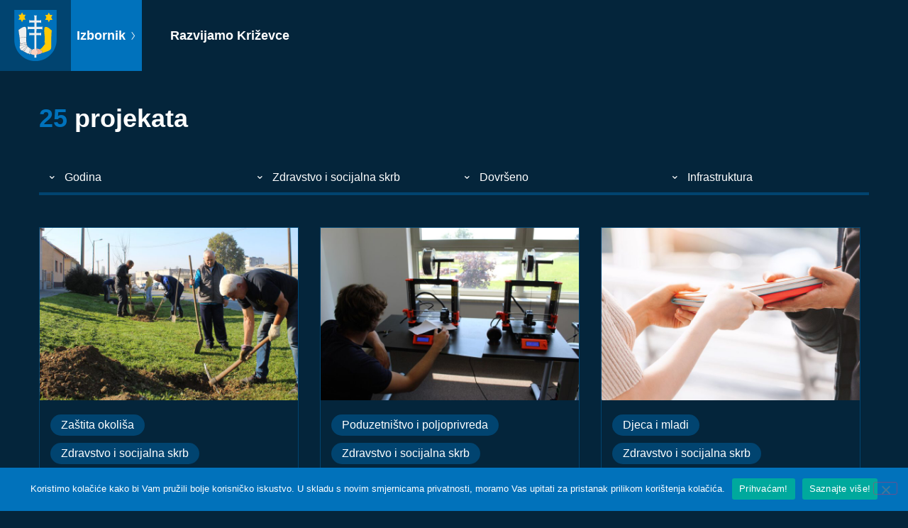

--- FILE ---
content_type: text/html; charset=UTF-8
request_url: https://razvijamo.krizevci.hr/projekti/?kategorija=zdravstvo-i-socijalna-skrb&status=dovrseno
body_size: 10775
content:
<!doctype html>
<html lang="hr">
<head>
	<meta charset="UTF-8">
	<meta name="viewport" content="width=device-width, initial-scale=1">
	<link rel="profile" href="https://gmpg.org/xfn/11">
	<meta name='robots' content='index, follow, max-image-preview:large, max-snippet:-1, max-video-preview:-1' />

	<!-- This site is optimized with the Yoast SEO plugin v26.6 - https://yoast.com/wordpress/plugins/seo/ -->
	<title>Projekti - Razvijamo Križevce</title>
	<link rel="canonical" href="https://razvijamo.krizevci.hr/projekti/" />
	<meta property="og:locale" content="hr_HR" />
	<meta property="og:type" content="article" />
	<meta property="og:title" content="Projekti - Razvijamo Križevce" />
	<meta property="og:url" content="https://razvijamo.krizevci.hr/projekti/" />
	<meta property="og:site_name" content="Razvijamo Križevce" />
	<meta name="twitter:card" content="summary_large_image" />
	<script type="application/ld+json" class="yoast-schema-graph">{"@context":"https://schema.org","@graph":[{"@type":["WebPage","CollectionPage"],"@id":"https://razvijamo.krizevci.hr/projekti/","url":"https://razvijamo.krizevci.hr/projekti/","name":"Projekti - Razvijamo Križevce","isPartOf":{"@id":"https://razvijamo.krizevci.hr/#website"},"datePublished":"2020-11-25T19:26:25+00:00","breadcrumb":{"@id":"https://razvijamo.krizevci.hr/projekti/#breadcrumb"},"inLanguage":"hr"},{"@type":"BreadcrumbList","@id":"https://razvijamo.krizevci.hr/projekti/#breadcrumb","itemListElement":[{"@type":"ListItem","position":1,"name":"Početna stranica","item":"https://razvijamo.krizevci.hr/"},{"@type":"ListItem","position":2,"name":"Projekti"}]},{"@type":"WebSite","@id":"https://razvijamo.krizevci.hr/#website","url":"https://razvijamo.krizevci.hr/","name":"Razvijamo Križevce","description":"Razvijamo Križevce","publisher":{"@id":"https://razvijamo.krizevci.hr/#organization"},"potentialAction":[{"@type":"SearchAction","target":{"@type":"EntryPoint","urlTemplate":"https://razvijamo.krizevci.hr/?s={search_term_string}"},"query-input":{"@type":"PropertyValueSpecification","valueRequired":true,"valueName":"search_term_string"}}],"inLanguage":"hr"},{"@type":"Organization","@id":"https://razvijamo.krizevci.hr/#organization","name":"Razvijamo Križevce","url":"https://razvijamo.krizevci.hr/","logo":{"@type":"ImageObject","inLanguage":"hr","@id":"https://razvijamo.krizevci.hr/#/schema/logo/image/","url":"https://razvijamo.krizevci.hr/wp-content/uploads/2020/11/grb-krizevci.svg","contentUrl":"https://razvijamo.krizevci.hr/wp-content/uploads/2020/11/grb-krizevci.svg","caption":"Razvijamo Križevce"},"image":{"@id":"https://razvijamo.krizevci.hr/#/schema/logo/image/"}}]}</script>
	<!-- / Yoast SEO plugin. -->


<link rel='dns-prefetch' href='//cdnjs.cloudflare.com' />
<link rel="alternate" type="application/rss+xml" title="Razvijamo Križevce &raquo; Kanal" href="https://razvijamo.krizevci.hr/feed/" />
<link rel="alternate" type="application/rss+xml" title="Razvijamo Križevce &raquo; Kanal komentara" href="https://razvijamo.krizevci.hr/comments/feed/" />
<style id='wp-img-auto-sizes-contain-inline-css'>
img:is([sizes=auto i],[sizes^="auto," i]){contain-intrinsic-size:3000px 1500px}
/*# sourceURL=wp-img-auto-sizes-contain-inline-css */
</style>
<style id='wp-emoji-styles-inline-css'>

	img.wp-smiley, img.emoji {
		display: inline !important;
		border: none !important;
		box-shadow: none !important;
		height: 1em !important;
		width: 1em !important;
		margin: 0 0.07em !important;
		vertical-align: -0.1em !important;
		background: none !important;
		padding: 0 !important;
	}
/*# sourceURL=wp-emoji-styles-inline-css */
</style>
<link rel='stylesheet' id='wp-block-library-css' href='https://razvijamo.krizevci.hr/wp-includes/css/dist/block-library/style.min.css?ver=6.9' media='all' />
<style id='global-styles-inline-css'>
:root{--wp--preset--aspect-ratio--square: 1;--wp--preset--aspect-ratio--4-3: 4/3;--wp--preset--aspect-ratio--3-4: 3/4;--wp--preset--aspect-ratio--3-2: 3/2;--wp--preset--aspect-ratio--2-3: 2/3;--wp--preset--aspect-ratio--16-9: 16/9;--wp--preset--aspect-ratio--9-16: 9/16;--wp--preset--color--black: #000000;--wp--preset--color--cyan-bluish-gray: #abb8c3;--wp--preset--color--white: #ffffff;--wp--preset--color--pale-pink: #f78da7;--wp--preset--color--vivid-red: #cf2e2e;--wp--preset--color--luminous-vivid-orange: #ff6900;--wp--preset--color--luminous-vivid-amber: #fcb900;--wp--preset--color--light-green-cyan: #7bdcb5;--wp--preset--color--vivid-green-cyan: #00d084;--wp--preset--color--pale-cyan-blue: #8ed1fc;--wp--preset--color--vivid-cyan-blue: #0693e3;--wp--preset--color--vivid-purple: #9b51e0;--wp--preset--gradient--vivid-cyan-blue-to-vivid-purple: linear-gradient(135deg,rgb(6,147,227) 0%,rgb(155,81,224) 100%);--wp--preset--gradient--light-green-cyan-to-vivid-green-cyan: linear-gradient(135deg,rgb(122,220,180) 0%,rgb(0,208,130) 100%);--wp--preset--gradient--luminous-vivid-amber-to-luminous-vivid-orange: linear-gradient(135deg,rgb(252,185,0) 0%,rgb(255,105,0) 100%);--wp--preset--gradient--luminous-vivid-orange-to-vivid-red: linear-gradient(135deg,rgb(255,105,0) 0%,rgb(207,46,46) 100%);--wp--preset--gradient--very-light-gray-to-cyan-bluish-gray: linear-gradient(135deg,rgb(238,238,238) 0%,rgb(169,184,195) 100%);--wp--preset--gradient--cool-to-warm-spectrum: linear-gradient(135deg,rgb(74,234,220) 0%,rgb(151,120,209) 20%,rgb(207,42,186) 40%,rgb(238,44,130) 60%,rgb(251,105,98) 80%,rgb(254,248,76) 100%);--wp--preset--gradient--blush-light-purple: linear-gradient(135deg,rgb(255,206,236) 0%,rgb(152,150,240) 100%);--wp--preset--gradient--blush-bordeaux: linear-gradient(135deg,rgb(254,205,165) 0%,rgb(254,45,45) 50%,rgb(107,0,62) 100%);--wp--preset--gradient--luminous-dusk: linear-gradient(135deg,rgb(255,203,112) 0%,rgb(199,81,192) 50%,rgb(65,88,208) 100%);--wp--preset--gradient--pale-ocean: linear-gradient(135deg,rgb(255,245,203) 0%,rgb(182,227,212) 50%,rgb(51,167,181) 100%);--wp--preset--gradient--electric-grass: linear-gradient(135deg,rgb(202,248,128) 0%,rgb(113,206,126) 100%);--wp--preset--gradient--midnight: linear-gradient(135deg,rgb(2,3,129) 0%,rgb(40,116,252) 100%);--wp--preset--font-size--small: 13px;--wp--preset--font-size--medium: 20px;--wp--preset--font-size--large: 36px;--wp--preset--font-size--x-large: 42px;--wp--preset--spacing--20: 0.44rem;--wp--preset--spacing--30: 0.67rem;--wp--preset--spacing--40: 1rem;--wp--preset--spacing--50: 1.5rem;--wp--preset--spacing--60: 2.25rem;--wp--preset--spacing--70: 3.38rem;--wp--preset--spacing--80: 5.06rem;--wp--preset--shadow--natural: 6px 6px 9px rgba(0, 0, 0, 0.2);--wp--preset--shadow--deep: 12px 12px 50px rgba(0, 0, 0, 0.4);--wp--preset--shadow--sharp: 6px 6px 0px rgba(0, 0, 0, 0.2);--wp--preset--shadow--outlined: 6px 6px 0px -3px rgb(255, 255, 255), 6px 6px rgb(0, 0, 0);--wp--preset--shadow--crisp: 6px 6px 0px rgb(0, 0, 0);}:root { --wp--style--global--content-size: 800px;--wp--style--global--wide-size: 1200px; }:where(body) { margin: 0; }.wp-site-blocks > .alignleft { float: left; margin-right: 2em; }.wp-site-blocks > .alignright { float: right; margin-left: 2em; }.wp-site-blocks > .aligncenter { justify-content: center; margin-left: auto; margin-right: auto; }:where(.wp-site-blocks) > * { margin-block-start: 24px; margin-block-end: 0; }:where(.wp-site-blocks) > :first-child { margin-block-start: 0; }:where(.wp-site-blocks) > :last-child { margin-block-end: 0; }:root { --wp--style--block-gap: 24px; }:root :where(.is-layout-flow) > :first-child{margin-block-start: 0;}:root :where(.is-layout-flow) > :last-child{margin-block-end: 0;}:root :where(.is-layout-flow) > *{margin-block-start: 24px;margin-block-end: 0;}:root :where(.is-layout-constrained) > :first-child{margin-block-start: 0;}:root :where(.is-layout-constrained) > :last-child{margin-block-end: 0;}:root :where(.is-layout-constrained) > *{margin-block-start: 24px;margin-block-end: 0;}:root :where(.is-layout-flex){gap: 24px;}:root :where(.is-layout-grid){gap: 24px;}.is-layout-flow > .alignleft{float: left;margin-inline-start: 0;margin-inline-end: 2em;}.is-layout-flow > .alignright{float: right;margin-inline-start: 2em;margin-inline-end: 0;}.is-layout-flow > .aligncenter{margin-left: auto !important;margin-right: auto !important;}.is-layout-constrained > .alignleft{float: left;margin-inline-start: 0;margin-inline-end: 2em;}.is-layout-constrained > .alignright{float: right;margin-inline-start: 2em;margin-inline-end: 0;}.is-layout-constrained > .aligncenter{margin-left: auto !important;margin-right: auto !important;}.is-layout-constrained > :where(:not(.alignleft):not(.alignright):not(.alignfull)){max-width: var(--wp--style--global--content-size);margin-left: auto !important;margin-right: auto !important;}.is-layout-constrained > .alignwide{max-width: var(--wp--style--global--wide-size);}body .is-layout-flex{display: flex;}.is-layout-flex{flex-wrap: wrap;align-items: center;}.is-layout-flex > :is(*, div){margin: 0;}body .is-layout-grid{display: grid;}.is-layout-grid > :is(*, div){margin: 0;}body{padding-top: 0px;padding-right: 0px;padding-bottom: 0px;padding-left: 0px;}a:where(:not(.wp-element-button)){text-decoration: underline;}:root :where(.wp-element-button, .wp-block-button__link){background-color: #32373c;border-width: 0;color: #fff;font-family: inherit;font-size: inherit;font-style: inherit;font-weight: inherit;letter-spacing: inherit;line-height: inherit;padding-top: calc(0.667em + 2px);padding-right: calc(1.333em + 2px);padding-bottom: calc(0.667em + 2px);padding-left: calc(1.333em + 2px);text-decoration: none;text-transform: inherit;}.has-black-color{color: var(--wp--preset--color--black) !important;}.has-cyan-bluish-gray-color{color: var(--wp--preset--color--cyan-bluish-gray) !important;}.has-white-color{color: var(--wp--preset--color--white) !important;}.has-pale-pink-color{color: var(--wp--preset--color--pale-pink) !important;}.has-vivid-red-color{color: var(--wp--preset--color--vivid-red) !important;}.has-luminous-vivid-orange-color{color: var(--wp--preset--color--luminous-vivid-orange) !important;}.has-luminous-vivid-amber-color{color: var(--wp--preset--color--luminous-vivid-amber) !important;}.has-light-green-cyan-color{color: var(--wp--preset--color--light-green-cyan) !important;}.has-vivid-green-cyan-color{color: var(--wp--preset--color--vivid-green-cyan) !important;}.has-pale-cyan-blue-color{color: var(--wp--preset--color--pale-cyan-blue) !important;}.has-vivid-cyan-blue-color{color: var(--wp--preset--color--vivid-cyan-blue) !important;}.has-vivid-purple-color{color: var(--wp--preset--color--vivid-purple) !important;}.has-black-background-color{background-color: var(--wp--preset--color--black) !important;}.has-cyan-bluish-gray-background-color{background-color: var(--wp--preset--color--cyan-bluish-gray) !important;}.has-white-background-color{background-color: var(--wp--preset--color--white) !important;}.has-pale-pink-background-color{background-color: var(--wp--preset--color--pale-pink) !important;}.has-vivid-red-background-color{background-color: var(--wp--preset--color--vivid-red) !important;}.has-luminous-vivid-orange-background-color{background-color: var(--wp--preset--color--luminous-vivid-orange) !important;}.has-luminous-vivid-amber-background-color{background-color: var(--wp--preset--color--luminous-vivid-amber) !important;}.has-light-green-cyan-background-color{background-color: var(--wp--preset--color--light-green-cyan) !important;}.has-vivid-green-cyan-background-color{background-color: var(--wp--preset--color--vivid-green-cyan) !important;}.has-pale-cyan-blue-background-color{background-color: var(--wp--preset--color--pale-cyan-blue) !important;}.has-vivid-cyan-blue-background-color{background-color: var(--wp--preset--color--vivid-cyan-blue) !important;}.has-vivid-purple-background-color{background-color: var(--wp--preset--color--vivid-purple) !important;}.has-black-border-color{border-color: var(--wp--preset--color--black) !important;}.has-cyan-bluish-gray-border-color{border-color: var(--wp--preset--color--cyan-bluish-gray) !important;}.has-white-border-color{border-color: var(--wp--preset--color--white) !important;}.has-pale-pink-border-color{border-color: var(--wp--preset--color--pale-pink) !important;}.has-vivid-red-border-color{border-color: var(--wp--preset--color--vivid-red) !important;}.has-luminous-vivid-orange-border-color{border-color: var(--wp--preset--color--luminous-vivid-orange) !important;}.has-luminous-vivid-amber-border-color{border-color: var(--wp--preset--color--luminous-vivid-amber) !important;}.has-light-green-cyan-border-color{border-color: var(--wp--preset--color--light-green-cyan) !important;}.has-vivid-green-cyan-border-color{border-color: var(--wp--preset--color--vivid-green-cyan) !important;}.has-pale-cyan-blue-border-color{border-color: var(--wp--preset--color--pale-cyan-blue) !important;}.has-vivid-cyan-blue-border-color{border-color: var(--wp--preset--color--vivid-cyan-blue) !important;}.has-vivid-purple-border-color{border-color: var(--wp--preset--color--vivid-purple) !important;}.has-vivid-cyan-blue-to-vivid-purple-gradient-background{background: var(--wp--preset--gradient--vivid-cyan-blue-to-vivid-purple) !important;}.has-light-green-cyan-to-vivid-green-cyan-gradient-background{background: var(--wp--preset--gradient--light-green-cyan-to-vivid-green-cyan) !important;}.has-luminous-vivid-amber-to-luminous-vivid-orange-gradient-background{background: var(--wp--preset--gradient--luminous-vivid-amber-to-luminous-vivid-orange) !important;}.has-luminous-vivid-orange-to-vivid-red-gradient-background{background: var(--wp--preset--gradient--luminous-vivid-orange-to-vivid-red) !important;}.has-very-light-gray-to-cyan-bluish-gray-gradient-background{background: var(--wp--preset--gradient--very-light-gray-to-cyan-bluish-gray) !important;}.has-cool-to-warm-spectrum-gradient-background{background: var(--wp--preset--gradient--cool-to-warm-spectrum) !important;}.has-blush-light-purple-gradient-background{background: var(--wp--preset--gradient--blush-light-purple) !important;}.has-blush-bordeaux-gradient-background{background: var(--wp--preset--gradient--blush-bordeaux) !important;}.has-luminous-dusk-gradient-background{background: var(--wp--preset--gradient--luminous-dusk) !important;}.has-pale-ocean-gradient-background{background: var(--wp--preset--gradient--pale-ocean) !important;}.has-electric-grass-gradient-background{background: var(--wp--preset--gradient--electric-grass) !important;}.has-midnight-gradient-background{background: var(--wp--preset--gradient--midnight) !important;}.has-small-font-size{font-size: var(--wp--preset--font-size--small) !important;}.has-medium-font-size{font-size: var(--wp--preset--font-size--medium) !important;}.has-large-font-size{font-size: var(--wp--preset--font-size--large) !important;}.has-x-large-font-size{font-size: var(--wp--preset--font-size--x-large) !important;}
:root :where(.wp-block-pullquote){font-size: 1.5em;line-height: 1.6;}
/*# sourceURL=global-styles-inline-css */
</style>
<link rel='stylesheet' id='cookie-notice-front-css' href='https://razvijamo.krizevci.hr/wp-content/plugins/cookie-notice/css/front.min.css?ver=2.5.11' media='all' />
<link rel='stylesheet' id='hello-elementor-icon-style-css' href='https://razvijamo.krizevci.hr/wp-content/themes/hello-theme-child/assets/css/style.css?ver=6.9' media='all' />
<link rel='stylesheet' id='hello-elementor-theme-style-css' href='https://razvijamo.krizevci.hr/wp-content/themes/hello-elementor/assets/css/theme.css?ver=3.4.5' media='all' />
<link rel='stylesheet' id='hello-elementor-css' href='https://razvijamo.krizevci.hr/wp-content/themes/hello-elementor/assets/css/reset.css?ver=3.4.5' media='all' />
<link rel='stylesheet' id='hello-elementor-child-style-css' href='https://razvijamo.krizevci.hr/wp-content/themes/hello-theme-child/style.css' media='all' />
<link rel='stylesheet' id='fotorama-gallery-css' href='https://cdnjs.cloudflare.com/ajax/libs/fotorama/4.6.4/fotorama.css?ver=6.9' media='all' />
<link rel='stylesheet' id='hello-elementor-header-footer-css' href='https://razvijamo.krizevci.hr/wp-content/themes/hello-elementor/assets/css/header-footer.css?ver=3.4.5' media='all' />
<script id="cookie-notice-front-js-before">
var cnArgs = {"ajaxUrl":"https:\/\/razvijamo.krizevci.hr\/wp-admin\/admin-ajax.php","nonce":"915ec2c78e","hideEffect":"fade","position":"bottom","onScroll":false,"onScrollOffset":100,"onClick":false,"cookieName":"cookie_notice_accepted","cookieTime":2592000,"cookieTimeRejected":2592000,"globalCookie":false,"redirection":false,"cache":false,"revokeCookies":false,"revokeCookiesOpt":"automatic"};

//# sourceURL=cookie-notice-front-js-before
</script>
<script src="https://razvijamo.krizevci.hr/wp-content/plugins/cookie-notice/js/front.min.js?ver=2.5.11" id="cookie-notice-front-js"></script>
<script src="https://razvijamo.krizevci.hr/wp-includes/js/jquery/jquery.min.js?ver=3.7.1" id="jquery-core-js"></script>
<script src="https://razvijamo.krizevci.hr/wp-includes/js/jquery/jquery-migrate.min.js?ver=3.4.1" id="jquery-migrate-js"></script>
<script src="https://razvijamo.krizevci.hr/wp-content/themes/hello-theme-child/main.js?ver=6.9" id="hello-elementor-child-script-js"></script>
<script src="https://cdnjs.cloudflare.com/ajax/libs/fotorama/4.6.4/fotorama.js?ver=6.9" id="fotorama-gallery-js"></script>
<link rel="https://api.w.org/" href="https://razvijamo.krizevci.hr/wp-json/" /><link rel="EditURI" type="application/rsd+xml" title="RSD" href="https://razvijamo.krizevci.hr/xmlrpc.php?rsd" />
<meta name="generator" content="WordPress 6.9" />
<meta name="generator" content="Elementor 3.33.5; features: additional_custom_breakpoints; settings: css_print_method-external, google_font-enabled, font_display-auto">
			<style>
				.e-con.e-parent:nth-of-type(n+4):not(.e-lazyloaded):not(.e-no-lazyload),
				.e-con.e-parent:nth-of-type(n+4):not(.e-lazyloaded):not(.e-no-lazyload) * {
					background-image: none !important;
				}
				@media screen and (max-height: 1024px) {
					.e-con.e-parent:nth-of-type(n+3):not(.e-lazyloaded):not(.e-no-lazyload),
					.e-con.e-parent:nth-of-type(n+3):not(.e-lazyloaded):not(.e-no-lazyload) * {
						background-image: none !important;
					}
				}
				@media screen and (max-height: 640px) {
					.e-con.e-parent:nth-of-type(n+2):not(.e-lazyloaded):not(.e-no-lazyload),
					.e-con.e-parent:nth-of-type(n+2):not(.e-lazyloaded):not(.e-no-lazyload) * {
						background-image: none !important;
					}
				}
			</style>
			<link rel="icon" href="https://razvijamo.krizevci.hr/wp-content/uploads/2020/11/cropped-favicon-32x32.png" sizes="32x32" />
<link rel="icon" href="https://razvijamo.krizevci.hr/wp-content/uploads/2020/11/cropped-favicon-192x192.png" sizes="192x192" />
<link rel="apple-touch-icon" href="https://razvijamo.krizevci.hr/wp-content/uploads/2020/11/cropped-favicon-180x180.png" />
<meta name="msapplication-TileImage" content="https://razvijamo.krizevci.hr/wp-content/uploads/2020/11/cropped-favicon-270x270.png" />
</head>
<body data-rsssl=1 class="blog wp-custom-logo wp-embed-responsive wp-theme-hello-elementor wp-child-theme-hello-theme-child cookies-not-set ally-default hello-elementor-default elementor-default elementor-kit-5">


<a class="skip-link screen-reader-text" href="#content">Idi na sadržaj</a>

<header class="header" role="banner">

	<div class="header-left">
		<div class="logo-wrapper">
			<a href="https://razvijamo.krizevci.hr/" class="custom-logo-link" rel="home"><img src="https://razvijamo.krizevci.hr/wp-content/uploads/2020/11/grb-krizevci.svg" class="custom-logo" alt="Grb Križevci" decoding="async" /></a>		</div>
		<div class="menu-toggle-wrapper">
			<div class="menu-toggle">
				<span>Izbornik <i class="icon icon-ctrl-right"></i></span>
							</div>
		</div>
		<div class="site-title-wrapper">
							<h1 class="site-title">
					<a href="https://razvijamo.krizevci.hr/" title="Naslovnica" rel="home">
						Razvijamo Križevce					</a>
				</h1>
					</div>
		<div class="main-menu-wrapper">
							<nav class="main-menu" role="navigation">
					<h4>Projekti</h4>
					<div class="menu-izbornik-container"><ul id="menu-izbornik" class="menu"><li id="menu-item-1148" class="menu-item menu-item-type-custom menu-item-object-custom menu-item-1148"><a href="/projekti/?kategorija=ceste">Ceste</a></li>
<li id="menu-item-147" class="menu-item menu-item-type-custom menu-item-object-custom menu-item-147"><a href="/projekti/?kategorija=djeca-i-mladi">Djeca i mladi</a></li>
<li id="menu-item-148" class="menu-item menu-item-type-custom menu-item-object-custom menu-item-148"><a href="/projekti/?kategorija=eu-projekti">EU projekti</a></li>
<li id="menu-item-146" class="menu-item menu-item-type-custom menu-item-object-custom menu-item-146"><a href="/projekti/?tip=izgradnja">Izgradnja</a></li>
<li id="menu-item-153" class="menu-item menu-item-type-custom menu-item-object-custom menu-item-153"><a href="/projekti/?kategorija=kultura">Kultura</a></li>
<li id="menu-item-145" class="menu-item menu-item-type-custom menu-item-object-custom menu-item-145"><a href="/projekti/?tip=obnova">Obnova</a></li>
<li id="menu-item-961" class="menu-item menu-item-type-custom menu-item-object-custom menu-item-961"><a href="/projekti/?kategorija=poduzetnistvo-i-poljoprivreda">Poduzetništvo i poljoprivreda</a></li>
<li id="menu-item-1371" class="menu-item menu-item-type-custom menu-item-object-custom menu-item-1371"><a href="/projekti/?kategorija=ruralni-razvoj">Ruralni razvoj</a></li>
<li id="menu-item-154" class="menu-item menu-item-type-custom menu-item-object-custom menu-item-154"><a href="/projekti/?kategorija=sport">Sport</a></li>
<li id="menu-item-155" class="menu-item menu-item-type-custom menu-item-object-custom menu-item-155"><a href="/projekti/?kategorija=turizam-i-manifestacije">Turizam i manifestacije</a></li>
<li id="menu-item-1147" class="menu-item menu-item-type-custom menu-item-object-custom menu-item-1147"><a href="/projekti/?kategorija=vodovod-i-odvodnja">Vodovod i odvodnja</a></li>
<li id="menu-item-152" class="menu-item menu-item-type-custom menu-item-object-custom menu-item-152"><a href="/projekti/?kategorija=zastita-okolisa">Zaštita okoliša</a></li>
<li id="menu-item-962" class="menu-item menu-item-type-custom menu-item-object-custom menu-item-962"><a href="/projekti/?kategorija=zdravstvo-i-socijalna-skrb">Zdravstvo i socijalna skrb</a></li>
<li id="menu-item-156" class="menu-item menu-item-type-custom menu-item-object-custom menu-item-156"><a href="/projekti/">Svi projekti</a></li>
</ul></div>				</nav>
					</div>
	</div>

	</header>
<main class="site-main" role="main">
	<div class="page-header">
				<span class="number">25</span>projekata	</div>

	<div class="archive-filters-wrapper">
				<div class="archive-filter">
						<div class="dropdown">
			  <div class="dropdown-select">
			  	<i class="icon icon-small-down"></i>
			  	<span>Godina</span>
			  	<div class="dropdown-content">
			  		<a href="/projekti/?kategorija=zdravstvo-i-socijalna-skrb&status=dovrseno">Sve</a>
			  					  			<a href="/projekti/?kategorija=zdravstvo-i-socijalna-skrb&status=dovrseno&godina=2017">2017</a>
			  					  			<a href="/projekti/?kategorija=zdravstvo-i-socijalna-skrb&status=dovrseno&godina=2018">2018</a>
			  					  			<a href="/projekti/?kategorija=zdravstvo-i-socijalna-skrb&status=dovrseno&godina=2019">2019</a>
			  					  			<a href="/projekti/?kategorija=zdravstvo-i-socijalna-skrb&status=dovrseno&godina=2020">2020</a>
			  					  			<a href="/projekti/?kategorija=zdravstvo-i-socijalna-skrb&status=dovrseno&godina=2021">2021</a>
			  					  			<a href="/projekti/?kategorija=zdravstvo-i-socijalna-skrb&status=dovrseno&godina=2022">2022.</a>
			  					  			<a href="/projekti/?kategorija=zdravstvo-i-socijalna-skrb&status=dovrseno&godina=2023">2023.</a>
			  					  			<a href="/projekti/?kategorija=zdravstvo-i-socijalna-skrb&status=dovrseno&godina=2024">2024.</a>
			  					  			<a href="/projekti/?kategorija=zdravstvo-i-socijalna-skrb&status=dovrseno&godina=2025">2025.</a>
			  						</div>
			  </div>
			</div>
		</div>
		<div class="archive-filter">
						<div class="dropdown">
			  <div class="dropdown-select">
			  	<i class="icon icon-small-down"></i>
			  	<span>Zdravstvo i socijalna skrb</span>
			  	<div class="dropdown-content">
			  		<a href="/projekti/?status=dovrseno">Sve</a>
			  					  			<a href="/projekti/?kategorija=ceste&status=dovrseno">Ceste</a>
			  					  			<a href="/projekti/?kategorija=djeca-i-mladi&status=dovrseno">Djeca i mladi</a>
			  					  			<a href="/projekti/?kategorija=eu-projekti&status=dovrseno">EU projekti</a>
			  					  			<a href="/projekti/?kategorija=izgradnja&status=dovrseno">Izgradnja</a>
			  					  			<a href="/projekti/?kategorija=kultura&status=dovrseno">Kultura</a>
			  					  			<a href="/projekti/?kategorija=obnova&status=dovrseno">Obnova</a>
			  					  			<a href="/projekti/?kategorija=obrazovanje&status=dovrseno">Obrazovanje</a>
			  					  			<a href="/projekti/?kategorija=poduzetnistvo-i-poljoprivreda&status=dovrseno">Poduzetništvo i poljoprivreda</a>
			  					  			<a href="/projekti/?kategorija=ruralni-razvoj&status=dovrseno">Ruralni razvoj</a>
			  					  			<a href="/projekti/?kategorija=sport&status=dovrseno">Sport</a>
			  					  			<a href="/projekti/?kategorija=turizam-i-manifestacije&status=dovrseno">Turizam i manifestacije</a>
			  					  			<a href="/projekti/?kategorija=vodovod-i-odvodnja&status=dovrseno">Vodovod i odvodnja</a>
			  					  			<a href="/projekti/?kategorija=zastita-okolisa&status=dovrseno">Zaštita okoliša</a>
			  					  			<a href="/projekti/?kategorija=zdravstvo-i-socijalna-skrb&status=dovrseno">Zdravstvo i socijalna skrb</a>
			  						</div>
			  </div>
			</div>
		</div>
		<div class="archive-filter">
						<div class="dropdown">
			  <div class="dropdown-select">
			  	<i class="icon icon-small-down"></i>
			  	<span>Dovršeno</span>
			  	<div class="dropdown-content">
			  		<a href="/projekti/?kategorija=zdravstvo-i-socijalna-skrb">Sve</a>
			  					  			<a href="/projekti/?kategorija=zdravstvo-i-socijalna-skrb&status=dovrseno">Dovršeno</a>
			  					  			<a href="/projekti/?kategorija=zdravstvo-i-socijalna-skrb&status=u-planu">U planu</a>
			  					  			<a href="/projekti/?kategorija=zdravstvo-i-socijalna-skrb&status=u-tijeku">U tijeku</a>
			  						</div>
			  </div>
			</div>
		</div>
		<div class="archive-filter">
						<div class="dropdown">
			  <div class="dropdown-select">
			  	<i class="icon icon-small-down"></i>
			  	<span>Infrastruktura</span>
			  	<div class="dropdown-content">
			  		<a href="/projekti/?kategorija=zdravstvo-i-socijalna-skrb&status=dovrseno">Sve</a>
			  					  			<a href="/projekti/?kategorija=zdravstvo-i-socijalna-skrb&status=dovrseno&tip=izgradnja">Izgradnja</a>
			  					  			<a href="/projekti/?kategorija=zdravstvo-i-socijalna-skrb&status=dovrseno&tip=obnova">Obnova</a>
			  						</div>
			  </div>
			</div>
		</div>
	</div>

	<div class="page-content">
		<div class="featured-posts-wrapper">
							<article class="featured-post-wrapper">
					<div class="featured-image-wrapper">
						<a href="https://razvijamo.krizevci.hr/zajednicka-akcija-sadnje-stabala/">
							<img width="370" height="246" src="https://razvijamo.krizevci.hr/wp-content/uploads/2020/11/zajednicke-akcije-sadnje-stabala-krizevci-g1-768x512.jpg" class="attachment-370x246 size-370x246 wp-post-image" alt="zajednicke-akcije-sadnje-stabala-krizevci-g1" decoding="async" srcset="https://razvijamo.krizevci.hr/wp-content/uploads/2020/11/zajednicke-akcije-sadnje-stabala-krizevci-g1-768x512.jpg 768w, https://razvijamo.krizevci.hr/wp-content/uploads/2020/11/zajednicke-akcije-sadnje-stabala-krizevci-g1-300x200.jpg 300w, https://razvijamo.krizevci.hr/wp-content/uploads/2020/11/zajednicke-akcije-sadnje-stabala-krizevci-g1-1024x683.jpg 1024w, https://razvijamo.krizevci.hr/wp-content/uploads/2020/11/zajednicke-akcije-sadnje-stabala-krizevci-g1.jpg 1200w" sizes="(max-width: 370px) 100vw, 370px" />						</a>
					</div>
					<div class="post-content-wrapper">
						<div class="post-categories-wrapper">
														<ul class="post-categories">
																	<li>
										<a href="https://razvijamo.krizevci.hr/projekti/?kategorija=zastita-okolisa">
											Zaštita okoliša										</a>
									</li>
																	<li>
										<a href="https://razvijamo.krizevci.hr/projekti/?kategorija=zdravstvo-i-socijalna-skrb">
											Zdravstvo i socijalna skrb										</a>
									</li>
															</ul>
						</div>
						<h2>Zajednička akcija sadnje stabala</h2>
												<div class="read-more-button style-2">
							<a href="https://razvijamo.krizevci.hr/zajednicka-akcija-sadnje-stabala/">Više o projektu</a>
						</div>
					</div>
				</article>
							<article class="featured-post-wrapper">
					<div class="featured-image-wrapper">
						<a href="https://razvijamo.krizevci.hr/nabavljena-dva-3d-printera-za-izradu-zastitnih-vizira/">
							<img width="370" height="246" src="https://razvijamo.krizevci.hr/wp-content/uploads/2020/12/IMG_9734-Copy-768x512.jpg" class="attachment-370x246 size-370x246 wp-post-image" alt="" decoding="async" srcset="https://razvijamo.krizevci.hr/wp-content/uploads/2020/12/IMG_9734-Copy-768x512.jpg 768w, https://razvijamo.krizevci.hr/wp-content/uploads/2020/12/IMG_9734-Copy-300x200.jpg 300w, https://razvijamo.krizevci.hr/wp-content/uploads/2020/12/IMG_9734-Copy.jpg 1024w" sizes="(max-width: 370px) 100vw, 370px" />						</a>
					</div>
					<div class="post-content-wrapper">
						<div class="post-categories-wrapper">
														<ul class="post-categories">
																	<li>
										<a href="https://razvijamo.krizevci.hr/projekti/?kategorija=poduzetnistvo-i-poljoprivreda">
											Poduzetništvo i poljoprivreda										</a>
									</li>
																	<li>
										<a href="https://razvijamo.krizevci.hr/projekti/?kategorija=zdravstvo-i-socijalna-skrb">
											Zdravstvo i socijalna skrb										</a>
									</li>
															</ul>
						</div>
						<h2>Nabavljena dva 3D printera za izradu zaštitnih vizira</h2>
												<div class="read-more-button style-2">
							<a href="https://razvijamo.krizevci.hr/nabavljena-dva-3d-printera-za-izradu-zastitnih-vizira/">Više o projektu</a>
						</div>
					</div>
				</article>
							<article class="featured-post-wrapper">
					<div class="featured-image-wrapper">
						<a href="https://razvijamo.krizevci.hr/2018-grad-financirao-udzbenike-za-sve-osnovnoskolce/">
							<img width="370" height="246" src="https://razvijamo.krizevci.hr/wp-content/uploads/2020/11/grad-krizevci-financira-udzbenike-768x512.jpg" class="attachment-370x246 size-370x246 wp-post-image" alt="grad-krizevci-financira-udzbenike" decoding="async" srcset="https://razvijamo.krizevci.hr/wp-content/uploads/2020/11/grad-krizevci-financira-udzbenike-768x512.jpg 768w, https://razvijamo.krizevci.hr/wp-content/uploads/2020/11/grad-krizevci-financira-udzbenike-300x200.jpg 300w, https://razvijamo.krizevci.hr/wp-content/uploads/2020/11/grad-krizevci-financira-udzbenike-1024x683.jpg 1024w, https://razvijamo.krizevci.hr/wp-content/uploads/2020/11/grad-krizevci-financira-udzbenike.jpg 1200w" sizes="(max-width: 370px) 100vw, 370px" />						</a>
					</div>
					<div class="post-content-wrapper">
						<div class="post-categories-wrapper">
														<ul class="post-categories">
																	<li>
										<a href="https://razvijamo.krizevci.hr/projekti/?kategorija=djeca-i-mladi">
											Djeca i mladi										</a>
									</li>
																	<li>
										<a href="https://razvijamo.krizevci.hr/projekti/?kategorija=zdravstvo-i-socijalna-skrb">
											Zdravstvo i socijalna skrb										</a>
									</li>
															</ul>
						</div>
						<h2>2018. Grad financirao udžbenike za sve osnovnoškolce</h2>
												<div class="read-more-button style-2">
							<a href="https://razvijamo.krizevci.hr/2018-grad-financirao-udzbenike-za-sve-osnovnoskolce/">Više o projektu</a>
						</div>
					</div>
				</article>
							<article class="featured-post-wrapper">
					<div class="featured-image-wrapper">
						<a href="https://razvijamo.krizevci.hr/pokrenut-program-sufinanciranja-lijecnika-specijalista/">
							<img width="370" height="246" src="https://razvijamo.krizevci.hr/wp-content/uploads/2022/08/doctor-563428_1280-768x512.jpg" class="attachment-370x246 size-370x246 wp-post-image" alt="doktor" decoding="async" srcset="https://razvijamo.krizevci.hr/wp-content/uploads/2022/08/doctor-563428_1280-768x512.jpg 768w, https://razvijamo.krizevci.hr/wp-content/uploads/2022/08/doctor-563428_1280-300x200.jpg 300w, https://razvijamo.krizevci.hr/wp-content/uploads/2022/08/doctor-563428_1280-1024x682.jpg 1024w, https://razvijamo.krizevci.hr/wp-content/uploads/2022/08/doctor-563428_1280.jpg 1280w" sizes="(max-width: 370px) 100vw, 370px" />						</a>
					</div>
					<div class="post-content-wrapper">
						<div class="post-categories-wrapper">
														<ul class="post-categories">
																	<li>
										<a href="https://razvijamo.krizevci.hr/projekti/?kategorija=zdravstvo-i-socijalna-skrb">
											Zdravstvo i socijalna skrb										</a>
									</li>
															</ul>
						</div>
						<h2>Pokrenut program sufinanciranja liječnika specijalista</h2>
												<div class="read-more-button style-2">
							<a href="https://razvijamo.krizevci.hr/pokrenut-program-sufinanciranja-lijecnika-specijalista/">Više o projektu</a>
						</div>
					</div>
				</article>
							<article class="featured-post-wrapper">
					<div class="featured-image-wrapper">
						<a href="https://razvijamo.krizevci.hr/besplatna-skolska-prehrana-za-ucenike-u-riziku-od-siromastva/">
							<img width="370" height="246" src="https://razvijamo.krizevci.hr/wp-content/uploads/2020/11/besplatna-skolska-prehrana-768x512.jpg" class="attachment-370x246 size-370x246 wp-post-image" alt="" decoding="async" srcset="https://razvijamo.krizevci.hr/wp-content/uploads/2020/11/besplatna-skolska-prehrana-768x512.jpg 768w, https://razvijamo.krizevci.hr/wp-content/uploads/2020/11/besplatna-skolska-prehrana-300x200.jpg 300w, https://razvijamo.krizevci.hr/wp-content/uploads/2020/11/besplatna-skolska-prehrana-1024x683.jpg 1024w, https://razvijamo.krizevci.hr/wp-content/uploads/2020/11/besplatna-skolska-prehrana.jpg 1280w" sizes="(max-width: 370px) 100vw, 370px" />						</a>
					</div>
					<div class="post-content-wrapper">
						<div class="post-categories-wrapper">
														<ul class="post-categories">
																	<li>
										<a href="https://razvijamo.krizevci.hr/projekti/?kategorija=djeca-i-mladi">
											Djeca i mladi										</a>
									</li>
																	<li>
										<a href="https://razvijamo.krizevci.hr/projekti/?kategorija=eu-projekti">
											EU projekti										</a>
									</li>
																	<li>
										<a href="https://razvijamo.krizevci.hr/projekti/?kategorija=zdravstvo-i-socijalna-skrb">
											Zdravstvo i socijalna skrb										</a>
									</li>
															</ul>
						</div>
						<h2>Osigurana besplatna školska prehrana za učenike u riziku od siromaštva</h2>
												<div class="read-more-button style-2">
							<a href="https://razvijamo.krizevci.hr/besplatna-skolska-prehrana-za-ucenike-u-riziku-od-siromastva/">Više o projektu</a>
						</div>
					</div>
				</article>
							<article class="featured-post-wrapper">
					<div class="featured-image-wrapper">
						<a href="https://razvijamo.krizevci.hr/osiguran-jos-jedan-logoped/">
							<img width="370" height="246" src="https://razvijamo.krizevci.hr/wp-content/uploads/2020/12/child-865116_1280-768x512.jpg" class="attachment-370x246 size-370x246 wp-post-image" alt="" decoding="async" srcset="https://razvijamo.krizevci.hr/wp-content/uploads/2020/12/child-865116_1280-768x512.jpg 768w, https://razvijamo.krizevci.hr/wp-content/uploads/2020/12/child-865116_1280-300x200.jpg 300w, https://razvijamo.krizevci.hr/wp-content/uploads/2020/12/child-865116_1280-1024x682.jpg 1024w, https://razvijamo.krizevci.hr/wp-content/uploads/2020/12/child-865116_1280.jpg 1280w" sizes="(max-width: 370px) 100vw, 370px" />						</a>
					</div>
					<div class="post-content-wrapper">
						<div class="post-categories-wrapper">
														<ul class="post-categories">
																	<li>
										<a href="https://razvijamo.krizevci.hr/projekti/?kategorija=djeca-i-mladi">
											Djeca i mladi										</a>
									</li>
																	<li>
										<a href="https://razvijamo.krizevci.hr/projekti/?kategorija=zdravstvo-i-socijalna-skrb">
											Zdravstvo i socijalna skrb										</a>
									</li>
															</ul>
						</div>
						<h2>Osiguran još jedan logoped</h2>
												<div class="read-more-button style-2">
							<a href="https://razvijamo.krizevci.hr/osiguran-jos-jedan-logoped/">Više o projektu</a>
						</div>
					</div>
				</article>
							<article class="featured-post-wrapper">
					<div class="featured-image-wrapper">
						<a href="https://razvijamo.krizevci.hr/nabavljeni-bicikli-namijenjeni-gradanima-i-posjetiteljima/">
							<img width="370" height="246" src="https://razvijamo.krizevci.hr/wp-content/uploads/2020/11/grad-krizevci-nabavljeni-bicikli-g1-768x512.jpg" class="attachment-370x246 size-370x246 wp-post-image" alt="grad-krizevci-nabavljeni-bicikli-g1" decoding="async" srcset="https://razvijamo.krizevci.hr/wp-content/uploads/2020/11/grad-krizevci-nabavljeni-bicikli-g1-768x512.jpg 768w, https://razvijamo.krizevci.hr/wp-content/uploads/2020/11/grad-krizevci-nabavljeni-bicikli-g1-300x200.jpg 300w, https://razvijamo.krizevci.hr/wp-content/uploads/2020/11/grad-krizevci-nabavljeni-bicikli-g1-1024x683.jpg 1024w, https://razvijamo.krizevci.hr/wp-content/uploads/2020/11/grad-krizevci-nabavljeni-bicikli-g1.jpg 1200w" sizes="(max-width: 370px) 100vw, 370px" />						</a>
					</div>
					<div class="post-content-wrapper">
						<div class="post-categories-wrapper">
														<ul class="post-categories">
																	<li>
										<a href="https://razvijamo.krizevci.hr/projekti/?kategorija=eu-projekti">
											EU projekti										</a>
									</li>
																	<li>
										<a href="https://razvijamo.krizevci.hr/projekti/?kategorija=turizam-i-manifestacije">
											Turizam i manifestacije										</a>
									</li>
																	<li>
										<a href="https://razvijamo.krizevci.hr/projekti/?kategorija=zdravstvo-i-socijalna-skrb">
											Zdravstvo i socijalna skrb										</a>
									</li>
															</ul>
						</div>
						<h2>Nabavljeni bicikli namijenjeni građanima i posjetiteljima</h2>
												<div class="read-more-button style-2">
							<a href="https://razvijamo.krizevci.hr/nabavljeni-bicikli-namijenjeni-gradanima-i-posjetiteljima/">Više o projektu</a>
						</div>
					</div>
				</article>
							<article class="featured-post-wrapper">
					<div class="featured-image-wrapper">
						<a href="https://razvijamo.krizevci.hr/povecana-sredstva-za-sportske-klubove/">
							<img width="370" height="246" src="https://razvijamo.krizevci.hr/wp-content/uploads/2021/01/dumbbells-2465478_1280-768x512.jpg" class="attachment-370x246 size-370x246 wp-post-image" alt="sport" decoding="async" srcset="https://razvijamo.krizevci.hr/wp-content/uploads/2021/01/dumbbells-2465478_1280-768x512.jpg 768w, https://razvijamo.krizevci.hr/wp-content/uploads/2021/01/dumbbells-2465478_1280-300x200.jpg 300w, https://razvijamo.krizevci.hr/wp-content/uploads/2021/01/dumbbells-2465478_1280-1024x682.jpg 1024w, https://razvijamo.krizevci.hr/wp-content/uploads/2021/01/dumbbells-2465478_1280.jpg 1280w" sizes="(max-width: 370px) 100vw, 370px" />						</a>
					</div>
					<div class="post-content-wrapper">
						<div class="post-categories-wrapper">
														<ul class="post-categories">
																	<li>
										<a href="https://razvijamo.krizevci.hr/projekti/?kategorija=djeca-i-mladi">
											Djeca i mladi										</a>
									</li>
																	<li>
										<a href="https://razvijamo.krizevci.hr/projekti/?kategorija=sport">
											Sport										</a>
									</li>
																	<li>
										<a href="https://razvijamo.krizevci.hr/projekti/?kategorija=zdravstvo-i-socijalna-skrb">
											Zdravstvo i socijalna skrb										</a>
									</li>
															</ul>
						</div>
						<h2>Povećana sredstva za sportske klubove</h2>
												<div class="read-more-button style-2">
							<a href="https://razvijamo.krizevci.hr/povecana-sredstva-za-sportske-klubove/">Više o projektu</a>
						</div>
					</div>
				</article>
							<article class="featured-post-wrapper">
					<div class="featured-image-wrapper">
						<a href="https://razvijamo.krizevci.hr/pokrenuta-manifestacija-krizevci-gastro-fest/">
							<img width="370" height="246" src="https://razvijamo.krizevci.hr/wp-content/uploads/2020/11/gastro-fest-krizevci-g3-768x512.jpg" class="attachment-370x246 size-370x246 wp-post-image" alt="gastro-fest-krizevci-g3" decoding="async" srcset="https://razvijamo.krizevci.hr/wp-content/uploads/2020/11/gastro-fest-krizevci-g3-768x512.jpg 768w, https://razvijamo.krizevci.hr/wp-content/uploads/2020/11/gastro-fest-krizevci-g3-300x200.jpg 300w, https://razvijamo.krizevci.hr/wp-content/uploads/2020/11/gastro-fest-krizevci-g3-1024x683.jpg 1024w, https://razvijamo.krizevci.hr/wp-content/uploads/2020/11/gastro-fest-krizevci-g3.jpg 1200w" sizes="(max-width: 370px) 100vw, 370px" />						</a>
					</div>
					<div class="post-content-wrapper">
						<div class="post-categories-wrapper">
														<ul class="post-categories">
																	<li>
										<a href="https://razvijamo.krizevci.hr/projekti/?kategorija=turizam-i-manifestacije">
											Turizam i manifestacije										</a>
									</li>
																	<li>
										<a href="https://razvijamo.krizevci.hr/projekti/?kategorija=zdravstvo-i-socijalna-skrb">
											Zdravstvo i socijalna skrb										</a>
									</li>
															</ul>
						</div>
						<h2>Pokrenuta manifestacija Križevci Gastro Fest</h2>
												<div class="read-more-button style-2">
							<a href="https://razvijamo.krizevci.hr/pokrenuta-manifestacija-krizevci-gastro-fest/">Više o projektu</a>
						</div>
					</div>
				</article>
							<article class="featured-post-wrapper">
					<div class="featured-image-wrapper">
						<a href="https://razvijamo.krizevci.hr/uvedene-uskrsnice/">
							<img width="370" height="246" src="https://razvijamo.krizevci.hr/wp-content/uploads/2025/04/hand-3666974_1280-768x512.jpg" class="attachment-370x246 size-370x246 wp-post-image" alt="Stariji" decoding="async" srcset="https://razvijamo.krizevci.hr/wp-content/uploads/2025/04/hand-3666974_1280-768x512.jpg 768w, https://razvijamo.krizevci.hr/wp-content/uploads/2025/04/hand-3666974_1280-300x200.jpg 300w, https://razvijamo.krizevci.hr/wp-content/uploads/2025/04/hand-3666974_1280-1024x682.jpg 1024w, https://razvijamo.krizevci.hr/wp-content/uploads/2025/04/hand-3666974_1280.jpg 1280w" sizes="(max-width: 370px) 100vw, 370px" />						</a>
					</div>
					<div class="post-content-wrapper">
						<div class="post-categories-wrapper">
														<ul class="post-categories">
																	<li>
										<a href="https://razvijamo.krizevci.hr/projekti/?kategorija=zdravstvo-i-socijalna-skrb">
											Zdravstvo i socijalna skrb										</a>
									</li>
															</ul>
						</div>
						<h2>Uvedene uskrsnice</h2>
												<div class="read-more-button style-2">
							<a href="https://razvijamo.krizevci.hr/uvedene-uskrsnice/">Više o projektu</a>
						</div>
					</div>
				</article>
							<article class="featured-post-wrapper">
					<div class="featured-image-wrapper">
						<a href="https://razvijamo.krizevci.hr/povecan-iznos-dara-povodom-bozica/">
							<img width="328" height="246" src="https://razvijamo.krizevci.hr/wp-content/uploads/2021/01/Untitled.png" class="attachment-370x246 size-370x246 wp-post-image" alt="" decoding="async" srcset="https://razvijamo.krizevci.hr/wp-content/uploads/2021/01/Untitled.png 798w, https://razvijamo.krizevci.hr/wp-content/uploads/2021/01/Untitled-300x225.png 300w, https://razvijamo.krizevci.hr/wp-content/uploads/2021/01/Untitled-768x576.png 768w" sizes="(max-width: 328px) 100vw, 328px" />						</a>
					</div>
					<div class="post-content-wrapper">
						<div class="post-categories-wrapper">
														<ul class="post-categories">
																	<li>
										<a href="https://razvijamo.krizevci.hr/projekti/?kategorija=zdravstvo-i-socijalna-skrb">
											Zdravstvo i socijalna skrb										</a>
									</li>
															</ul>
						</div>
						<h2>Povećan iznos dara povodom Božića</h2>
												<div class="read-more-button style-2">
							<a href="https://razvijamo.krizevci.hr/povecan-iznos-dara-povodom-bozica/">Više o projektu</a>
						</div>
					</div>
				</article>
							<article class="featured-post-wrapper">
					<div class="featured-image-wrapper">
						<a href="https://razvijamo.krizevci.hr/uvedeno-sufinanciranje-medicinski-pomognute-oplodnje/">
							<img width="328" height="246" src="https://razvijamo.krizevci.hr/wp-content/uploads/2021/01/hands-1926704_1280.png" class="attachment-370x246 size-370x246 wp-post-image" alt="" decoding="async" srcset="https://razvijamo.krizevci.hr/wp-content/uploads/2021/01/hands-1926704_1280.png 1280w, https://razvijamo.krizevci.hr/wp-content/uploads/2021/01/hands-1926704_1280-300x225.png 300w, https://razvijamo.krizevci.hr/wp-content/uploads/2021/01/hands-1926704_1280-1024x768.png 1024w, https://razvijamo.krizevci.hr/wp-content/uploads/2021/01/hands-1926704_1280-768x576.png 768w" sizes="(max-width: 328px) 100vw, 328px" />						</a>
					</div>
					<div class="post-content-wrapper">
						<div class="post-categories-wrapper">
														<ul class="post-categories">
																	<li>
										<a href="https://razvijamo.krizevci.hr/projekti/?kategorija=zdravstvo-i-socijalna-skrb">
											Zdravstvo i socijalna skrb										</a>
									</li>
															</ul>
						</div>
						<h2>Uvedeno sufinanciranje medicinski pomognute oplodnje</h2>
												<div class="read-more-button style-2">
							<a href="https://razvijamo.krizevci.hr/uvedeno-sufinanciranje-medicinski-pomognute-oplodnje/">Više o projektu</a>
						</div>
					</div>
				</article>
							<article class="featured-post-wrapper">
					<div class="featured-image-wrapper">
						<a href="https://razvijamo.krizevci.hr/sanirani-sanitarni-cvorovi-u-osnovnoj-skoli-ljudevita-modeca/">
							<img width="370" height="246" src="https://razvijamo.krizevci.hr/wp-content/uploads/2020/11/saniran-sanitarni-cvor-os-ljudevita-modeca-768x512.jpg" class="attachment-370x246 size-370x246 wp-post-image" alt="saniran-sanitarni-cvor-os-ljudevita-modeca" decoding="async" srcset="https://razvijamo.krizevci.hr/wp-content/uploads/2020/11/saniran-sanitarni-cvor-os-ljudevita-modeca-768x512.jpg 768w, https://razvijamo.krizevci.hr/wp-content/uploads/2020/11/saniran-sanitarni-cvor-os-ljudevita-modeca-300x200.jpg 300w, https://razvijamo.krizevci.hr/wp-content/uploads/2020/11/saniran-sanitarni-cvor-os-ljudevita-modeca-1024x683.jpg 1024w, https://razvijamo.krizevci.hr/wp-content/uploads/2020/11/saniran-sanitarni-cvor-os-ljudevita-modeca.jpg 1200w" sizes="(max-width: 370px) 100vw, 370px" />						</a>
					</div>
					<div class="post-content-wrapper">
						<div class="post-categories-wrapper">
														<ul class="post-categories">
																	<li>
										<a href="https://razvijamo.krizevci.hr/projekti/?kategorija=djeca-i-mladi">
											Djeca i mladi										</a>
									</li>
																	<li>
										<a href="https://razvijamo.krizevci.hr/projekti/?kategorija=obnova">
											Obnova										</a>
									</li>
																	<li>
										<a href="https://razvijamo.krizevci.hr/projekti/?kategorija=zdravstvo-i-socijalna-skrb">
											Zdravstvo i socijalna skrb										</a>
									</li>
															</ul>
						</div>
						<h2>Sanirani sanitarni čvorovi u Osnovnoj školi Ljudevita Modeca</h2>
												<div class="read-more-button style-2">
							<a href="https://razvijamo.krizevci.hr/sanirani-sanitarni-cvorovi-u-osnovnoj-skoli-ljudevita-modeca/">Više o projektu</a>
						</div>
					</div>
				</article>
							<article class="featured-post-wrapper">
					<div class="featured-image-wrapper">
						<a href="https://razvijamo.krizevci.hr/organizirana-utrka-gradana-1-krizevacka-osmina/">
							<img width="370" height="193" src="https://razvijamo.krizevci.hr/wp-content/uploads/2021/01/MG_9730-Copy.jpg" class="attachment-370x246 size-370x246 wp-post-image" alt="" decoding="async" srcset="https://razvijamo.krizevci.hr/wp-content/uploads/2021/01/MG_9730-Copy.jpg 1024w, https://razvijamo.krizevci.hr/wp-content/uploads/2021/01/MG_9730-Copy-300x157.jpg 300w, https://razvijamo.krizevci.hr/wp-content/uploads/2021/01/MG_9730-Copy-768x401.jpg 768w" sizes="(max-width: 370px) 100vw, 370px" />						</a>
					</div>
					<div class="post-content-wrapper">
						<div class="post-categories-wrapper">
														<ul class="post-categories">
																	<li>
										<a href="https://razvijamo.krizevci.hr/projekti/?kategorija=djeca-i-mladi">
											Djeca i mladi										</a>
									</li>
																	<li>
										<a href="https://razvijamo.krizevci.hr/projekti/?kategorija=sport">
											Sport										</a>
									</li>
																	<li>
										<a href="https://razvijamo.krizevci.hr/projekti/?kategorija=turizam-i-manifestacije">
											Turizam i manifestacije										</a>
									</li>
																	<li>
										<a href="https://razvijamo.krizevci.hr/projekti/?kategorija=zdravstvo-i-socijalna-skrb">
											Zdravstvo i socijalna skrb										</a>
									</li>
															</ul>
						</div>
						<h2>Organizirana utrka građana  Križevačka osmina i Radost trčanja</h2>
												<div class="read-more-button style-2">
							<a href="https://razvijamo.krizevci.hr/organizirana-utrka-gradana-1-krizevacka-osmina/">Više o projektu</a>
						</div>
					</div>
				</article>
							<article class="featured-post-wrapper">
					<div class="featured-image-wrapper">
						<a href="https://razvijamo.krizevci.hr/902-2/">
							<img width="370" height="246" src="https://razvijamo.krizevci.hr/wp-content/uploads/2020/12/IMG_8310-Copy-768x512.jpg" class="attachment-370x246 size-370x246 wp-post-image" alt="" decoding="async" srcset="https://razvijamo.krizevci.hr/wp-content/uploads/2020/12/IMG_8310-Copy-768x512.jpg 768w, https://razvijamo.krizevci.hr/wp-content/uploads/2020/12/IMG_8310-Copy-300x200.jpg 300w, https://razvijamo.krizevci.hr/wp-content/uploads/2020/12/IMG_8310-Copy.jpg 1024w" sizes="(max-width: 370px) 100vw, 370px" />						</a>
					</div>
					<div class="post-content-wrapper">
						<div class="post-categories-wrapper">
														<ul class="post-categories">
																	<li>
										<a href="https://razvijamo.krizevci.hr/projekti/?kategorija=zdravstvo-i-socijalna-skrb">
											Zdravstvo i socijalna skrb										</a>
									</li>
															</ul>
						</div>
						<h2>Nabavljeno novo kombi vozilo za Vatrogasnu zajednicu</h2>
												<div class="read-more-button style-2">
							<a href="https://razvijamo.krizevci.hr/902-2/">Više o projektu</a>
						</div>
					</div>
				</article>
							<article class="featured-post-wrapper">
					<div class="featured-image-wrapper">
						<a href="https://razvijamo.krizevci.hr/uvedena-potpora-za-specijalisticko-usavrsavanje-pedijatra/">
							<img width="328" height="246" src="https://razvijamo.krizevci.hr/wp-content/uploads/2025/02/viber_image_2024-12-23_15-46-58-913.jpg" class="attachment-370x246 size-370x246 wp-post-image" alt="" decoding="async" srcset="https://razvijamo.krizevci.hr/wp-content/uploads/2025/02/viber_image_2024-12-23_15-46-58-913.jpg 800w, https://razvijamo.krizevci.hr/wp-content/uploads/2025/02/viber_image_2024-12-23_15-46-58-913-300x225.jpg 300w, https://razvijamo.krizevci.hr/wp-content/uploads/2025/02/viber_image_2024-12-23_15-46-58-913-768x576.jpg 768w" sizes="(max-width: 328px) 100vw, 328px" />						</a>
					</div>
					<div class="post-content-wrapper">
						<div class="post-categories-wrapper">
														<ul class="post-categories">
																	<li>
										<a href="https://razvijamo.krizevci.hr/projekti/?kategorija=djeca-i-mladi">
											Djeca i mladi										</a>
									</li>
																	<li>
										<a href="https://razvijamo.krizevci.hr/projekti/?kategorija=zdravstvo-i-socijalna-skrb">
											Zdravstvo i socijalna skrb										</a>
									</li>
															</ul>
						</div>
						<h2>Uvedena potpora za specijalističko usavršavanje pedijatra</h2>
												<div class="read-more-button style-2">
							<a href="https://razvijamo.krizevci.hr/uvedena-potpora-za-specijalisticko-usavrsavanje-pedijatra/">Više o projektu</a>
						</div>
					</div>
				</article>
							<article class="featured-post-wrapper">
					<div class="featured-image-wrapper">
						<a href="https://razvijamo.krizevci.hr/pokrenuta-inicijativa-zdravo-krizevci/">
							<img width="370" height="246" src="https://razvijamo.krizevci.hr/wp-content/uploads/2020/12/zdravo-krizevci-g2-768x512.jpg" class="attachment-370x246 size-370x246 wp-post-image" alt="zdravo-krizevci-g2" decoding="async" srcset="https://razvijamo.krizevci.hr/wp-content/uploads/2020/12/zdravo-krizevci-g2-768x512.jpg 768w, https://razvijamo.krizevci.hr/wp-content/uploads/2020/12/zdravo-krizevci-g2-300x200.jpg 300w, https://razvijamo.krizevci.hr/wp-content/uploads/2020/12/zdravo-krizevci-g2-1024x683.jpg 1024w, https://razvijamo.krizevci.hr/wp-content/uploads/2020/12/zdravo-krizevci-g2.jpg 1200w" sizes="(max-width: 370px) 100vw, 370px" />						</a>
					</div>
					<div class="post-content-wrapper">
						<div class="post-categories-wrapper">
														<ul class="post-categories">
																	<li>
										<a href="https://razvijamo.krizevci.hr/projekti/?kategorija=poduzetnistvo-i-poljoprivreda">
											Poduzetništvo i poljoprivreda										</a>
									</li>
																	<li>
										<a href="https://razvijamo.krizevci.hr/projekti/?kategorija=ruralni-razvoj">
											Ruralni razvoj										</a>
									</li>
																	<li>
										<a href="https://razvijamo.krizevci.hr/projekti/?kategorija=zdravstvo-i-socijalna-skrb">
											Zdravstvo i socijalna skrb										</a>
									</li>
															</ul>
						</div>
						<h2>Pokrenuta inicijativa Zdravo Križevci</h2>
												<div class="read-more-button style-2">
							<a href="https://razvijamo.krizevci.hr/pokrenuta-inicijativa-zdravo-krizevci/">Više o projektu</a>
						</div>
					</div>
				</article>
							<article class="featured-post-wrapper">
					<div class="featured-image-wrapper">
						<a href="https://razvijamo.krizevci.hr/smanjena-cijena-gradevinskih-zemljista-u-centru-grada/">
							<img width="328" height="246" src="https://razvijamo.krizevci.hr/wp-content/uploads/2020/11/IMG-5184.jpg" class="attachment-370x246 size-370x246 wp-post-image" alt="" decoding="async" srcset="https://razvijamo.krizevci.hr/wp-content/uploads/2020/11/IMG-5184.jpg 1024w, https://razvijamo.krizevci.hr/wp-content/uploads/2020/11/IMG-5184-300x225.jpg 300w, https://razvijamo.krizevci.hr/wp-content/uploads/2020/11/IMG-5184-768x576.jpg 768w" sizes="(max-width: 328px) 100vw, 328px" />						</a>
					</div>
					<div class="post-content-wrapper">
						<div class="post-categories-wrapper">
														<ul class="post-categories">
																	<li>
										<a href="https://razvijamo.krizevci.hr/projekti/?kategorija=zdravstvo-i-socijalna-skrb">
											Zdravstvo i socijalna skrb										</a>
									</li>
															</ul>
						</div>
						<h2>Smanjena cijena građevinskih zemljišta u centru grada</h2>
												<div class="read-more-button style-2">
							<a href="https://razvijamo.krizevci.hr/smanjena-cijena-gradevinskih-zemljista-u-centru-grada/">Više o projektu</a>
						</div>
					</div>
				</article>
							<article class="featured-post-wrapper">
					<div class="featured-image-wrapper">
						<a href="https://razvijamo.krizevci.hr/osigurani-pomocnici-u-nastavi-kroz-projekt-pomozimo-jedni-drugima-iii/">
							<img width="370" height="246" src="https://razvijamo.krizevci.hr/wp-content/uploads/2020/11/pomozimo-jedni-drugima-krizevci-768x512.jpg" class="attachment-370x246 size-370x246 wp-post-image" alt="pomozimo-jedni-drugima-krizevci" decoding="async" srcset="https://razvijamo.krizevci.hr/wp-content/uploads/2020/11/pomozimo-jedni-drugima-krizevci-768x512.jpg 768w, https://razvijamo.krizevci.hr/wp-content/uploads/2020/11/pomozimo-jedni-drugima-krizevci-300x200.jpg 300w, https://razvijamo.krizevci.hr/wp-content/uploads/2020/11/pomozimo-jedni-drugima-krizevci-1024x683.jpg 1024w, https://razvijamo.krizevci.hr/wp-content/uploads/2020/11/pomozimo-jedni-drugima-krizevci.jpg 1200w" sizes="(max-width: 370px) 100vw, 370px" />						</a>
					</div>
					<div class="post-content-wrapper">
						<div class="post-categories-wrapper">
														<ul class="post-categories">
																	<li>
										<a href="https://razvijamo.krizevci.hr/projekti/?kategorija=djeca-i-mladi">
											Djeca i mladi										</a>
									</li>
																	<li>
										<a href="https://razvijamo.krizevci.hr/projekti/?kategorija=eu-projekti">
											EU projekti										</a>
									</li>
																	<li>
										<a href="https://razvijamo.krizevci.hr/projekti/?kategorija=zdravstvo-i-socijalna-skrb">
											Zdravstvo i socijalna skrb										</a>
									</li>
															</ul>
						</div>
						<h2>Osigurani pomoćnici u nastavi kroz projekt Pomozimo jedni drugima III</h2>
												<div class="read-more-button style-2">
							<a href="https://razvijamo.krizevci.hr/osigurani-pomocnici-u-nastavi-kroz-projekt-pomozimo-jedni-drugima-iii/">Više o projektu</a>
						</div>
					</div>
				</article>
							<article class="featured-post-wrapper">
					<div class="featured-image-wrapper">
						<a href="https://razvijamo.krizevci.hr/grad-partner-na-projektu-pruzi-ruku-potrebitima/">
							<img width="370" height="246" src="https://razvijamo.krizevci.hr/wp-content/uploads/2021/01/img_0196-768x512.jpg" class="attachment-370x246 size-370x246 wp-post-image" alt="" decoding="async" srcset="https://razvijamo.krizevci.hr/wp-content/uploads/2021/01/img_0196-768x512.jpg 768w, https://razvijamo.krizevci.hr/wp-content/uploads/2021/01/img_0196-300x200.jpg 300w, https://razvijamo.krizevci.hr/wp-content/uploads/2021/01/img_0196.jpg 800w" sizes="(max-width: 370px) 100vw, 370px" />						</a>
					</div>
					<div class="post-content-wrapper">
						<div class="post-categories-wrapper">
														<ul class="post-categories">
																	<li>
										<a href="https://razvijamo.krizevci.hr/projekti/?kategorija=eu-projekti">
											EU projekti										</a>
									</li>
																	<li>
										<a href="https://razvijamo.krizevci.hr/projekti/?kategorija=zdravstvo-i-socijalna-skrb">
											Zdravstvo i socijalna skrb										</a>
									</li>
															</ul>
						</div>
						<h2>Grad partner na projektu Pruži ruku potrebitima</h2>
												<div class="read-more-button style-2">
							<a href="https://razvijamo.krizevci.hr/grad-partner-na-projektu-pruzi-ruku-potrebitima/">Više o projektu</a>
						</div>
					</div>
				</article>
							<article class="featured-post-wrapper">
					<div class="featured-image-wrapper">
						<a href="https://razvijamo.krizevci.hr/nadogradene-prostorije-atletskog-kluba-krizevci/">
							<img width="328" height="246" src="https://razvijamo.krizevci.hr/wp-content/uploads/2021/01/viber_image_2021-01-14_15-25-04.jpg" class="attachment-370x246 size-370x246 wp-post-image" alt="" decoding="async" srcset="https://razvijamo.krizevci.hr/wp-content/uploads/2021/01/viber_image_2021-01-14_15-25-04.jpg 1024w, https://razvijamo.krizevci.hr/wp-content/uploads/2021/01/viber_image_2021-01-14_15-25-04-300x225.jpg 300w, https://razvijamo.krizevci.hr/wp-content/uploads/2021/01/viber_image_2021-01-14_15-25-04-768x576.jpg 768w" sizes="(max-width: 328px) 100vw, 328px" />						</a>
					</div>
					<div class="post-content-wrapper">
						<div class="post-categories-wrapper">
														<ul class="post-categories">
																	<li>
										<a href="https://razvijamo.krizevci.hr/projekti/?kategorija=djeca-i-mladi">
											Djeca i mladi										</a>
									</li>
																	<li>
										<a href="https://razvijamo.krizevci.hr/projekti/?kategorija=obnova">
											Obnova										</a>
									</li>
																	<li>
										<a href="https://razvijamo.krizevci.hr/projekti/?kategorija=sport">
											Sport										</a>
									</li>
																	<li>
										<a href="https://razvijamo.krizevci.hr/projekti/?kategorija=zdravstvo-i-socijalna-skrb">
											Zdravstvo i socijalna skrb										</a>
									</li>
															</ul>
						</div>
						<h2>Nadograđene prostorije Atletskog kluba Križevci</h2>
												<div class="read-more-button style-2">
							<a href="https://razvijamo.krizevci.hr/nadogradene-prostorije-atletskog-kluba-krizevci/">Više o projektu</a>
						</div>
					</div>
				</article>
							<article class="featured-post-wrapper">
					<div class="featured-image-wrapper">
						<a href="https://razvijamo.krizevci.hr/osiguran-novi-prostor-za-socijalnu-samoposlugu-sv-marko-krizevcanin/">
							<img width="370" height="246" src="https://razvijamo.krizevci.hr/wp-content/uploads/2020/11/osiguran-novi-prostor-za-socijalnu-samoposlugu-768x512.jpg" class="attachment-370x246 size-370x246 wp-post-image" alt="osiguran-novi-prostor-za-socijalnu-samoposlugu" decoding="async" srcset="https://razvijamo.krizevci.hr/wp-content/uploads/2020/11/osiguran-novi-prostor-za-socijalnu-samoposlugu-768x512.jpg 768w, https://razvijamo.krizevci.hr/wp-content/uploads/2020/11/osiguran-novi-prostor-za-socijalnu-samoposlugu-300x200.jpg 300w, https://razvijamo.krizevci.hr/wp-content/uploads/2020/11/osiguran-novi-prostor-za-socijalnu-samoposlugu-1024x683.jpg 1024w, https://razvijamo.krizevci.hr/wp-content/uploads/2020/11/osiguran-novi-prostor-za-socijalnu-samoposlugu.jpg 1200w" sizes="(max-width: 370px) 100vw, 370px" />						</a>
					</div>
					<div class="post-content-wrapper">
						<div class="post-categories-wrapper">
														<ul class="post-categories">
																	<li>
										<a href="https://razvijamo.krizevci.hr/projekti/?kategorija=zdravstvo-i-socijalna-skrb">
											Zdravstvo i socijalna skrb										</a>
									</li>
															</ul>
						</div>
						<h2>Osiguran novi prostor za Socijalnu samoposlugu „Sv. Marko Križevčanin“</h2>
												<div class="read-more-button style-2">
							<a href="https://razvijamo.krizevci.hr/osiguran-novi-prostor-za-socijalnu-samoposlugu-sv-marko-krizevcanin/">Više o projektu</a>
						</div>
					</div>
				</article>
							<article class="featured-post-wrapper">
					<div class="featured-image-wrapper">
						<a href="https://razvijamo.krizevci.hr/krizevci-postali-dio-inicijative-future-cities-of-south-east-europe/">
							<img width="370" height="208" src="https://razvijamo.krizevci.hr/wp-content/uploads/2020/12/future-cities.jpg" class="attachment-370x246 size-370x246 wp-post-image" alt="" decoding="async" srcset="https://razvijamo.krizevci.hr/wp-content/uploads/2020/12/future-cities.jpg 1024w, https://razvijamo.krizevci.hr/wp-content/uploads/2020/12/future-cities-300x169.jpg 300w, https://razvijamo.krizevci.hr/wp-content/uploads/2020/12/future-cities-768x432.jpg 768w" sizes="(max-width: 370px) 100vw, 370px" />						</a>
					</div>
					<div class="post-content-wrapper">
						<div class="post-categories-wrapper">
														<ul class="post-categories">
																	<li>
										<a href="https://razvijamo.krizevci.hr/projekti/?kategorija=eu-projekti">
											EU projekti										</a>
									</li>
																	<li>
										<a href="https://razvijamo.krizevci.hr/projekti/?kategorija=izgradnja">
											Izgradnja										</a>
									</li>
																	<li>
										<a href="https://razvijamo.krizevci.hr/projekti/?kategorija=zastita-okolisa">
											Zaštita okoliša										</a>
									</li>
																	<li>
										<a href="https://razvijamo.krizevci.hr/projekti/?kategorija=zdravstvo-i-socijalna-skrb">
											Zdravstvo i socijalna skrb										</a>
									</li>
															</ul>
						</div>
						<h2>Križevci postali dio inicijative Future cities of South East Europe</h2>
												<div class="read-more-button style-2">
							<a href="https://razvijamo.krizevci.hr/krizevci-postali-dio-inicijative-future-cities-of-south-east-europe/">Više o projektu</a>
						</div>
					</div>
				</article>
							<article class="featured-post-wrapper">
					<div class="featured-image-wrapper">
						<a href="https://razvijamo.krizevci.hr/postavljen-defibrilator/">
							<img width="327" height="246" src="https://razvijamo.krizevci.hr/wp-content/uploads/2024/05/defibrilator.jpg" class="attachment-370x246 size-370x246 wp-post-image" alt="" decoding="async" srcset="https://razvijamo.krizevci.hr/wp-content/uploads/2024/05/defibrilator.jpg 1600w, https://razvijamo.krizevci.hr/wp-content/uploads/2024/05/defibrilator-300x226.jpg 300w, https://razvijamo.krizevci.hr/wp-content/uploads/2024/05/defibrilator-1024x771.jpg 1024w, https://razvijamo.krizevci.hr/wp-content/uploads/2024/05/defibrilator-768x578.jpg 768w, https://razvijamo.krizevci.hr/wp-content/uploads/2024/05/defibrilator-1536x1157.jpg 1536w" sizes="(max-width: 327px) 100vw, 327px" />						</a>
					</div>
					<div class="post-content-wrapper">
						<div class="post-categories-wrapper">
														<ul class="post-categories">
																	<li>
										<a href="https://razvijamo.krizevci.hr/projekti/?kategorija=zdravstvo-i-socijalna-skrb">
											Zdravstvo i socijalna skrb										</a>
									</li>
															</ul>
						</div>
						<h2>Postavljen defibrilator</h2>
												<div class="read-more-button style-2">
							<a href="https://razvijamo.krizevci.hr/postavljen-defibrilator/">Više o projektu</a>
						</div>
					</div>
				</article>
							<article class="featured-post-wrapper">
					<div class="featured-image-wrapper">
						<a href="https://razvijamo.krizevci.hr/pruzena-pomoc-roditeljima-za-vrijeme-lockdowna/">
							<img width="328" height="246" src="https://razvijamo.krizevci.hr/wp-content/uploads/2020/12/IMG_4525-Copy.jpg" class="attachment-370x246 size-370x246 wp-post-image" alt="" decoding="async" srcset="https://razvijamo.krizevci.hr/wp-content/uploads/2020/12/IMG_4525-Copy.jpg 1024w, https://razvijamo.krizevci.hr/wp-content/uploads/2020/12/IMG_4525-Copy-300x225.jpg 300w, https://razvijamo.krizevci.hr/wp-content/uploads/2020/12/IMG_4525-Copy-768x576.jpg 768w" sizes="(max-width: 328px) 100vw, 328px" />						</a>
					</div>
					<div class="post-content-wrapper">
						<div class="post-categories-wrapper">
														<ul class="post-categories">
																	<li>
										<a href="https://razvijamo.krizevci.hr/projekti/?kategorija=djeca-i-mladi">
											Djeca i mladi										</a>
									</li>
																	<li>
										<a href="https://razvijamo.krizevci.hr/projekti/?kategorija=zdravstvo-i-socijalna-skrb">
											Zdravstvo i socijalna skrb										</a>
									</li>
															</ul>
						</div>
						<h2>Pružena pomoć roditeljima za vrijeme lockdowna</h2>
												<div class="read-more-button style-2">
							<a href="https://razvijamo.krizevci.hr/pruzena-pomoc-roditeljima-za-vrijeme-lockdowna/">Više o projektu</a>
						</div>
					</div>
				</article>
					</div>
	</div>

	
	</main>
<footer id="site-footer" class="site-footer" role="contentinfo">
	<div class="footer-area">
		<section class="widget-area widget-area-one">			<div class="textwidget">    <div class="weblink-social-links-widget">
    	<div class="weblink-social-links-widget-wrapper">
    		    			<a href="https://www.facebook.com/GradKrizevciUprava/" class="social-share-widget-element">
    				<i class="icon icon-logo-fb-simple"></i>
    			</a>
    		    		    			<a href="https://twitter.com/gradkrizevci/" class="social-share-widget-element">
    				<i class="icon icon-logo-twitter"></i>
    			</a>
    		    	</div>
	</div>
	
<hr />
</div>
		</section><section class="widget-area widget-area-one">			<div class="textwidget"><h5>Grad Križevci</h5>
<p>I. Z. Dijankovečkog 12, 48260 Križevci<br />
Telefon: +385 48 681 411<br />
Faks: +385 48 681 207</p>
</div>
		</section>	</div>
	<div class="logo-wrapper">
		<a href="https://razvijamo.krizevci.hr/" class="custom-logo-link" rel="home"><img src="https://razvijamo.krizevci.hr/wp-content/uploads/2020/11/grb-krizevci.svg" class="custom-logo" alt="Grb Križevci" decoding="async" /></a>	</div>
	<div class="copyright-wrapper">
		<div class="copyright-website">
			<a href="https://razvijamo.krizevci.hr/">razvijamo.krizevci.hr</a>
		</div>
					<div class="footer-menu-wrapper">
				<nav class="footer-menu" role="navigation">
					<div class="menu-footer-container"><ul id="menu-footer" class="menu"><li id="menu-item-492" class="menu-item menu-item-type-post_type menu-item-object-page menu-item-privacy-policy menu-item-492"><a rel="privacy-policy" href="https://razvijamo.krizevci.hr/pravila-privatnosti/">Izjava o privatnosti i Uvjeti Korištenja</a></li>
</ul></div>				</nav>
			</div>
				<div class="copyright-text">© 2026 Grad Križevci</div>
	</div>
</footer>

<script type="speculationrules">
{"prefetch":[{"source":"document","where":{"and":[{"href_matches":"/*"},{"not":{"href_matches":["/wp-*.php","/wp-admin/*","/wp-content/uploads/*","/wp-content/*","/wp-content/plugins/*","/wp-content/themes/hello-theme-child/*","/wp-content/themes/hello-elementor/*","/*\\?(.+)"]}},{"not":{"selector_matches":"a[rel~=\"nofollow\"]"}},{"not":{"selector_matches":".no-prefetch, .no-prefetch a"}}]},"eagerness":"conservative"}]}
</script>
			<script>
				const registerAllyAction = () => {
					if ( ! window?.elementorAppConfig?.hasPro || ! window?.elementorFrontend?.utils?.urlActions ) {
						return;
					}

					elementorFrontend.utils.urlActions.addAction( 'allyWidget:open', () => {
						if ( window?.ea11yWidget?.widget?.open ) {
							window.ea11yWidget.widget.open();
						}
					} );
				};

				const waitingLimit = 30;
				let retryCounter = 0;

				const waitForElementorPro = () => {
					return new Promise( ( resolve ) => {
						const intervalId = setInterval( () => {
							if ( retryCounter === waitingLimit ) {
								resolve( null );
							}

							retryCounter++;

							if ( window.elementorFrontend && window?.elementorFrontend?.utils?.urlActions ) {
								clearInterval( intervalId );
								resolve( window.elementorFrontend );
							}
								}, 100 ); // Check every 100 milliseconds for availability of elementorFrontend
					});
				};

				waitForElementorPro().then( () => { registerAllyAction(); });
			</script>
						<script>
				const lazyloadRunObserver = () => {
					const lazyloadBackgrounds = document.querySelectorAll( `.e-con.e-parent:not(.e-lazyloaded)` );
					const lazyloadBackgroundObserver = new IntersectionObserver( ( entries ) => {
						entries.forEach( ( entry ) => {
							if ( entry.isIntersecting ) {
								let lazyloadBackground = entry.target;
								if( lazyloadBackground ) {
									lazyloadBackground.classList.add( 'e-lazyloaded' );
								}
								lazyloadBackgroundObserver.unobserve( entry.target );
							}
						});
					}, { rootMargin: '200px 0px 200px 0px' } );
					lazyloadBackgrounds.forEach( ( lazyloadBackground ) => {
						lazyloadBackgroundObserver.observe( lazyloadBackground );
					} );
				};
				const events = [
					'DOMContentLoaded',
					'elementor/lazyload/observe',
				];
				events.forEach( ( event ) => {
					document.addEventListener( event, lazyloadRunObserver );
				} );
			</script>
			<script id="wp-emoji-settings" type="application/json">
{"baseUrl":"https://s.w.org/images/core/emoji/17.0.2/72x72/","ext":".png","svgUrl":"https://s.w.org/images/core/emoji/17.0.2/svg/","svgExt":".svg","source":{"concatemoji":"https://razvijamo.krizevci.hr/wp-includes/js/wp-emoji-release.min.js?ver=6.9"}}
</script>
<script type="module">
/*! This file is auto-generated */
const a=JSON.parse(document.getElementById("wp-emoji-settings").textContent),o=(window._wpemojiSettings=a,"wpEmojiSettingsSupports"),s=["flag","emoji"];function i(e){try{var t={supportTests:e,timestamp:(new Date).valueOf()};sessionStorage.setItem(o,JSON.stringify(t))}catch(e){}}function c(e,t,n){e.clearRect(0,0,e.canvas.width,e.canvas.height),e.fillText(t,0,0);t=new Uint32Array(e.getImageData(0,0,e.canvas.width,e.canvas.height).data);e.clearRect(0,0,e.canvas.width,e.canvas.height),e.fillText(n,0,0);const a=new Uint32Array(e.getImageData(0,0,e.canvas.width,e.canvas.height).data);return t.every((e,t)=>e===a[t])}function p(e,t){e.clearRect(0,0,e.canvas.width,e.canvas.height),e.fillText(t,0,0);var n=e.getImageData(16,16,1,1);for(let e=0;e<n.data.length;e++)if(0!==n.data[e])return!1;return!0}function u(e,t,n,a){switch(t){case"flag":return n(e,"\ud83c\udff3\ufe0f\u200d\u26a7\ufe0f","\ud83c\udff3\ufe0f\u200b\u26a7\ufe0f")?!1:!n(e,"\ud83c\udde8\ud83c\uddf6","\ud83c\udde8\u200b\ud83c\uddf6")&&!n(e,"\ud83c\udff4\udb40\udc67\udb40\udc62\udb40\udc65\udb40\udc6e\udb40\udc67\udb40\udc7f","\ud83c\udff4\u200b\udb40\udc67\u200b\udb40\udc62\u200b\udb40\udc65\u200b\udb40\udc6e\u200b\udb40\udc67\u200b\udb40\udc7f");case"emoji":return!a(e,"\ud83e\u1fac8")}return!1}function f(e,t,n,a){let r;const o=(r="undefined"!=typeof WorkerGlobalScope&&self instanceof WorkerGlobalScope?new OffscreenCanvas(300,150):document.createElement("canvas")).getContext("2d",{willReadFrequently:!0}),s=(o.textBaseline="top",o.font="600 32px Arial",{});return e.forEach(e=>{s[e]=t(o,e,n,a)}),s}function r(e){var t=document.createElement("script");t.src=e,t.defer=!0,document.head.appendChild(t)}a.supports={everything:!0,everythingExceptFlag:!0},new Promise(t=>{let n=function(){try{var e=JSON.parse(sessionStorage.getItem(o));if("object"==typeof e&&"number"==typeof e.timestamp&&(new Date).valueOf()<e.timestamp+604800&&"object"==typeof e.supportTests)return e.supportTests}catch(e){}return null}();if(!n){if("undefined"!=typeof Worker&&"undefined"!=typeof OffscreenCanvas&&"undefined"!=typeof URL&&URL.createObjectURL&&"undefined"!=typeof Blob)try{var e="postMessage("+f.toString()+"("+[JSON.stringify(s),u.toString(),c.toString(),p.toString()].join(",")+"));",a=new Blob([e],{type:"text/javascript"});const r=new Worker(URL.createObjectURL(a),{name:"wpTestEmojiSupports"});return void(r.onmessage=e=>{i(n=e.data),r.terminate(),t(n)})}catch(e){}i(n=f(s,u,c,p))}t(n)}).then(e=>{for(const n in e)a.supports[n]=e[n],a.supports.everything=a.supports.everything&&a.supports[n],"flag"!==n&&(a.supports.everythingExceptFlag=a.supports.everythingExceptFlag&&a.supports[n]);var t;a.supports.everythingExceptFlag=a.supports.everythingExceptFlag&&!a.supports.flag,a.supports.everything||((t=a.source||{}).concatemoji?r(t.concatemoji):t.wpemoji&&t.twemoji&&(r(t.twemoji),r(t.wpemoji)))});
//# sourceURL=https://razvijamo.krizevci.hr/wp-includes/js/wp-emoji-loader.min.js
</script>

		<!-- Cookie Notice plugin v2.5.11 by Hu-manity.co https://hu-manity.co/ -->
		<div id="cookie-notice" role="dialog" class="cookie-notice-hidden cookie-revoke-hidden cn-position-bottom" aria-label="Cookie Notice" style="background-color: rgba(1,114,187,1);"><div class="cookie-notice-container" style="color: #fff"><span id="cn-notice-text" class="cn-text-container">Koristimo kolačiće kako bi Vam pružili bolje korisničko iskustvo. U skladu s novim smjernicama privatnosti, moramo Vas upitati za pristanak prilikom korištenja kolačića.</span><span id="cn-notice-buttons" class="cn-buttons-container"><button id="cn-accept-cookie" data-cookie-set="accept" class="cn-set-cookie cn-button" aria-label="Prihvaćam!" style="background-color: #00a99d">Prihvaćam!</button><button data-link-url="https://razvijamo.krizevci.hr/pravila-privatnosti/" data-link-target="_blank" id="cn-more-info" class="cn-more-info cn-button" aria-label="Saznajte više!" style="background-color: #00a99d">Saznajte više!</button></span><button type="button" id="cn-close-notice" data-cookie-set="accept" class="cn-close-icon" aria-label="No"></button></div>
			
		</div>
		<!-- / Cookie Notice plugin -->
</body>
</html>


--- FILE ---
content_type: text/css
request_url: https://razvijamo.krizevci.hr/wp-content/themes/hello-theme-child/style.css
body_size: 2874
content:
/* 
Theme Name: Hello Elementor Child
Theme URI: https://github.com/elementor/hello-theme/
Description: Hello Elementor Child is a child theme of Hello Elementor, created by Elementor team
Author: Elementor Team
Author URI: https://elementor.com/
Template: hello-elementor
Version: 1.0.1
Text Domain: hello-elementor-child
License: GNU General Public License v3 or later.
License URI: https://www.gnu.org/licenses/gpl-3.0.html
*/

@media (min-width: 1200px) {
    .site-header, 
    body:not([class*=elementor-page-]) .site-main {
        max-width: 1170px;
    }
}

body {
    font-family: 'Open Sans', sans-serif;
    background-color: #04253B;
    color: #fff;
}

hr {
    border-width: 2px;
    border-color: #014470;
    border-style: solid;
    max-width: 1170px;
    margin-top: 40px;
    margin-bottom: 40px;
}

header.header {
    display: flex;
    justify-content: space-between;
}

header.header .header-left {
    display: flex;
}

header.header .logo-wrapper a {
    width: 100px;
    height: 100px;
    background: #014470;
    justify-content: center;
    text-align: center;
    display: flex;
}

header.header .header-left:before {
    content: "";
    width: 0%;
    height: 100px;
    position: absolute;
    background: #014470;
    z-index: -1;
    transition: 200ms width cubic-bezier(0, 0, 0.2, 1);
}

header.header .menu-toggle-wrapper .menu-toggle {
    width: 100px;
    height: 100px;
    /*background: #0072BC;*/
    justify-content: center;
    display: flex;
    align-items: center;
    cursor: pointer;
}

header.header .menu-toggle-wrapper .menu-toggle .icon {
    font-size: 11px;
}

header.header .menu-toggle-wrapper .menu-toggle:before {
    background: #0072BC;
    content: "";
    width: 100px;
    height: 100px;
    position: absolute;
    z-index: -2;
}

header.header .site-title-wrapper .site-title a,
header.header .menu-toggle span {
    font-size: 18px;
    color: #fff;
    font-weight: 700;
    line-height: 100px;
}

header.header .site-title-wrapper .site-title {
    margin: 0px;
    padding: 0 40px;
}

header.header .social-share-widget .social-share-widget-toggle {
    position: relative;
}

header.header .social-share-widget .social-share-widget-elements {
    top: 64px;
    z-index: 999999999999999999;
}

header.header .social-share-widget .social-share-widget-toggle,
header.header .social-share-widget .social-share-widget-element {
    cursor: pointer;
    width: 64px;
    height: 64px;
    display: flex;
    background: #04253B;
    border-radius: 100%;
    text-align: center;
    justify-content: center;
    align-items: center;
    color: #fff;
    -webkit-box-shadow: 0px 10px 10px 0px rgba(5,10,21,0.2); 
    box-shadow: 0px 10px 10px 0px rgba(5,10,21,0.2);
    transition: all 50ms ease-in;
}

header.header .social-share-widget .social-share-widget-element-wrapper {
    padding-bottom: 10px;
    padding-top: 10px;
}

header.header .social-share-widget {
    padding-top: 15px;
    padding-right: 100px;
}

header.header .social-share-widget-elements {
    position: absolute;
    visibility: hidden;
    opacity: 0;
}

header.header .social-share-widget .social-share-widget-toggle:hover .social-share-widget-elements {
    visibility: visible;
    opacity: 1;
    display: block;
}

header.header .social-share-widget .social-share-widget-toggle:hover .social-share-widget-element {
    background: #014470;
}

header.header .social-share-widget .social-share-widget-toggle:hover,
header.header .social-share-widget .social-share-widget-toggle:hover .social-share-widget-element:hover {
    background: #0072BC;
}

header.header .header-left {
    position: relative;
}

header.header .header-left .main-menu-wrapper {
    position: absolute;
    top: 100px;
    background: #014470;
    z-index: 99999999999;
    width: 100%;
    height: 100vh;
    min-height: 650px;
    padding-left: 100px;
    left: -100%;
    transition: 200ms left cubic-bezier(0, 0, 0.2, 1);
}

header.header .header-left .main-menu-wrapper.visible {
    left: 0%;
}

header.header.visible .header-left:before {
    width: 100%;
}

header.header .header-left .main-menu-wrapper h4 {
    font-size: 36px;
    font-weight: 700;
    line-height: 38px;
    margin-bottom: 25px;
}

header.header .header-left .main-menu-wrapper ul li a {
    font-size: 18px;
    line-height: 38px;
    color: #fff;
    font-weight: 700;
}

header.header .header-left .main-menu-wrapper ul {
    list-style: none;
    padding: 0;
}

body #pojo-a11y-toolbar .pojo-a11y-toolbar-toggle a {
    border-radius: 100%;
    padding: 16px;
    -webkit-box-shadow: 0px 10px 10px 0px rgba(5,10,21,0.2);
    box-shadow: 0px 10px 10px 0px rgba(5,10,21,0.2);
    margin-right: 20px;
}

/* Footer */
footer {
    padding-top: 130px;
    padding-bottom: 60px;
    text-align: center;
    color: #fff;
}

footer .textwidget {
    font-size: 18px;
    color: #fff;
    text-align: center;
    line-height: 28px;
}

footer .copyright-wrapper {
    text-align: center;
}

footer .logo-wrapper {
    text-align: center;
    padding-top: 40px;
    padding-bottom: 20px;
}

footer .copyright-website {
    margin-bottom: 15px;
}

footer .copyright-website a {
    font-size: 24px;
    font-weight: 700;
    color: #fff;
}

footer .copyright-text {
    font-size: 18px;
    color: #fff;
}

footer h5 {
    font-size: 22px;
    font-weight: 700;
    margin-bottom: 5px;
}

ul#menu-footer {
    list-style: none;
    text-align: center;
    padding: 0;
    color: #fff;
}

ul#menu-footer li a {
    color: #fff;
}

/* Cookie notice button */
#cn-notice-buttons .cn-button.bootstrap {
    background: #04253B;
}

/* Button - Default */
.read-more-button.default a {
    display: inline-block;
    background: #0072BC;
    line-height: 72px;
    padding: 0 35px;
    border-radius: 36px;
    min-width: 270px;
    color: #fff;
    justify-content: space-between;
    font-size: 18px;
    -webkit-box-shadow: 0px 10px 10px 0px rgba(5,10,21,0.2);
    box-shadow: 0px 10px 10px 0px rgba(5,10,21,0.2);
}

.read-more-button.default a:after {
    content: "\ea03";
    font-family: Nucleo;
    font-size: 22px;
    padding-left: 15px;
    float: right;
}

.read-more-button.style-2 a:before {
    content: "\ea03";
    font-family: Nucleo;
    font-size: 22px;
    float: left;
    width: 64px;
    height: 64px;
    line-height: 64px;
    background: #0072BC;
    border-radius: 100%;
    text-align: center;
    color: #fff;
    margin-right: 20px;
    -webkit-box-shadow: 0px 10px 10px 0px rgba(5,10,21,0.2);
    box-shadow: 0px 10px 10px 0px rgba(5,10,21,0.2);
}

.read-more-button.style-2 a {
    line-height: 64px;
    color: #fff;
}

/* Featured post */
.featured-image-wrapper {
    width: 55%;
    max-width: 1020px;
}

.post-content-wrapper {
    width: 45%;
    padding: 48px 55px;
    padding-right: 0px;
}

.featured-post-wrapper {
    display: flex;
}

.post-categories-wrapper .post-categories {
    display: flex;
    flex-wrap: wrap;
    list-style: none;
    padding: 0;
    padding-bottom: 40px;
}

.post-categories-wrapper .post-categories li a {
    background: #014470;
    padding: 0 15px;
    line-height: 30px;
    display: inline-block;
    border-radius: 15px;
    color: #fff;
    text-decoration: none;
}

.post-categories-wrapper .post-categories li {
    padding-right: 5px;
    margin-bottom: 10px;
}

.featured-post-wrapper h2 {
    font-size: 38px;
    line-height: 46px;
    font-weight: 800;
    color: #fff;
}

.featured-post-wrapper p {
    font-size: 18px;
    line-height: 28px;
    font-weight: 400;
    color: #fff;
    padding-bottom: 40px;
}

/* Featured posts */
.featured-posts-wrapper .featured-post-wrapper {
    display: block;
    width: 33%;
    padding: 15px;
    padding-bottom: 50px;
}

.featured-posts-wrapper {
    display: flex;
    flex-wrap: wrap;
    margin-left: -15px;
    margin-right: -15px;
}

.featured-posts-wrapper .featured-post-wrapper .featured-image-wrapper {
    width: 100%;
    margin: 0;
    border: 1px solid #014470;
    border-bottom: 0;
}

.featured-posts-wrapper .featured-post-wrapper .featured-image-wrapper a,
.featured-posts-wrapper .featured-post-wrapper .featured-image-wrapper a img {
    display: block;
    width: 100%;
}

.featured-posts-wrapper .featured-post-wrapper .post-content-wrapper {
    width: 100%;
    padding: 10px 15px;
    padding-bottom: 25px;
    border: 1px solid #014470;
    border-top: 0;
    display: flex;
    flex-wrap: wrap;
    min-height: 290px;
}

.featured-posts-wrapper .featured-post-wrapper .post-content-wrapper .read-more-button {
    align-self: flex-end;
}

.featured-posts-wrapper .featured-post-wrapper .post-content-wrapper h2 {
    font-size: 24px;
    line-height: 34px;
    width: 100%;

}

.featured-posts-wrapper .featured-post-wrapper .post-content-wrapper p {
    font-size: 18px;
    line-height: 28px;
    padding-bottom: 20px;
}

.featured-posts-wrapper .featured-post-wrapper ul.post-categories {
    padding-bottom: 0px;
    padding-top: 10px;
}

.featured-image-wrapper .fotorama .fotorama__fullscreen-icon {
    bottom: 20px;
    left: 20px;
    top: initial;
    right: initial;
    background: #0072BC;
    border-radius: 100%;
    width: 64px;
    height: 64px;
    font-family: Nucleo;
    text-align: center;
    box-shadow: 0px 10px 10px 0px rgba(0, 0, 0, 0.29);
    opacity: 0;
    -webkit-transform: none !important;
    transform: none !important;
}

.featured-image-wrapper .fotorama .fotorama__wrap:hover .fotorama__fullscreen-icon {
    opacity: 1;
}

.featured-image-wrapper .fotorama .fotorama__arr.fotorama__arr--next {
    display: none !important;
}

.featured-image-wrapper .fotorama .fotorama__arr.fotorama__arr--prev {
    display: none !important;
}

.featured-image-wrapper .fotorama .fotorama__fullscreen-icon:after {
    content: "\ea09";
    line-height: 64px;
    font-size: 22px;
}

.single-post-content-wrapper .fotorama .fotorama__arr.fotorama__arr--prev,
.single-post-content-wrapper .fotorama .fotorama__arr.fotorama__arr--next {
    display: none !important;
}

.single-post-content-wrapper .fotorama__nav-wrap {
    position: relative;
}

#fotorama-nav-prev {
    cursor: pointer;
    position: absolute;
    top: 50%;
    transform: translateY(-50%);
    left: 40px;
}

#fotorama-nav-next {
    cursor: pointer;
    position: absolute;
    top: 50%;
    transform: translateY(-50%);
    right: 40px;
}

.fotorama--fullscreen #fotorama-nav-prev, 
.fotorama--fullscreen #fotorama-nav-next {
    display: none;
}

.fotorama--fullscreen .fotorama__fullscreen-icon {
    background: transparent;
}

.fotorama--fullscreen .fotorama__fullscreen-icon:after {
    content: "X";
    display: block;
    font-size: 18px;
    padding-top: 10px;
    line-height: 28px;
}

/* Social icons widget */
.weblink-social-links-widget .social-share-widget-element {
    cursor: pointer;
    width: 64px;
    height: 64px;
    display: flex;
    background: #014470;
    border-radius: 100%;
    text-align: center;
    justify-content: center;
    align-items: center;
    color: #fff;
    transition: all 50ms ease-in;
    margin: 0 10px;
}

.weblink-social-links-widget  .weblink-social-links-widget-wrapper {
    display: flex;
    justify-content: center;
}

/* Single post */
.single-post-content-wrapper {
    display: flex;
    margin: 0 -15px;
    padding-bottom: 100px;
}

.single-post-content-wrapper .single-post-content-left a {
    color: #FFCB08;
    text-decoration: underline;
}

.single-post-content-wrapper .single-post-content-left {
    width: 70%;
    padding: 0 15px;
}

.single-post-content-wrapper .single-post-content-right {
    width: 30%;
    padding: 0 15px;
}

.single-post-content-wrapper h1 {
   font-size: 34px;
   line-height: 34px;
   font-weight: 700;
   margin-bottom: 40px;
}

.single-post-content-wrapper h5 {
   font-size: 22px;
   line-height: 32px;
   font-weight: 400;
   padding-bottom: 25px;
}

.single-post-content-wrapper p {
   font-size: 18px;
   line-height: 32px;
   font-weight: 400;
   padding-bottom: 25px;
}

.single-post-content-wrapper .project-metadata {
    border-top: 4px solid #014470;
    padding-top: 20px;
    padding-bottom: 20px;
    text-align: center;
}

.single-post-content-wrapper .project-metadata .project-metadata-label {
    font-size: 16px;
    font-weight: 700;
    line-height: 32px;
}

.single-post-content-wrapper .project-metadata .project-metadata-value a {
    font-size: 22px;
    color: #fff;
    line-height: 32px;
    font-weight: 400;
}

.single-post-content-wrapper .weblink-social-links-widget-wrapper {
    padding-top: 15px;
}

.single-post-content-wrapper .gallery {
    padding-bottom: 55px;
}

.single-post-content-return-back svg {
    width: 9px;
    height: 11px;
}

.single-post-content-return-back a {
    font-size: 18px;
    color: #fff;
}

.single-post-content-return-back {
    padding-top: 35px;
    padding-bottom: 25px;
}

.single-post-related-posts-wrapper .single-post-related-posts-title {
    font-size: 86px;
    font-weight: 700;
    color: #014470;
    text-align: center;
    padding-bottom: 15px;
}

/* Read more button on single post */
span.featured-posts-see-all-button-text {
    line-height: 72px;
    color: #04253B;
    font-size: 18px;
    padding-right: 35px;
}

.featured-posts-see-all-button-wrapper a {
    display: inline-block;
    background: #FFCB08;
    padding: 0 35px;
    border-radius: 36px;
    box-shadow: 0px 10px 10px 0px rgba(0, 0, 0, 0.29);
}

.featured-posts-see-all-wrapper {
    text-align: center;
}

/* Blog archive */
.blog .page-header {
    padding-top: 40px;
}

.blog .page-header {
    font-size: 36px;
    padding-bottom: 35px;
    font-weight: 700;
    color: #FFFFFF;
}

.blog .page-header .number {
    color: #0072BC;
    padding-right: 10px;
}

/* Archive filters */ 
.archive-filters-wrapper {
    display: flex;
    justify-content: space-between;
    padding-bottom: 30px;
}

.archive-filters-wrapper .archive-filter {
    width: 100%;
}
.dropdown .dropdown-select .dropdown-content {
    display: none;
    background: #014470;
    width: 100%;
    padding: 10px;
    top: 46px;
    z-index: 9999999999;
}

.dropdown .dropdown-select {
    position: relative;
    line-height: 42px;
    border-bottom: 4px solid #014470;
    cursor: pointer;
    display: flex
}

.dropdown .dropdown-select > i {
    line-height: 42px;
    padding-left: 10px;
}

.dropdown .dropdown-select span {
    display: block;
    width: 100%;
}

@media (max-width: 767px) {
    .dropdown .dropdown-select.active .dropdown-content {
        display: block;
        position: absolute;
    }
}

@media (min-width: 768px) {
    .dropdown .dropdown-select:hover .dropdown-content {
        display: block;
        position: absolute;
    }
}

.dropdown .dropdown-select .dropdown-content a {
    display: block;
    color: #fff;
    font-size: 18px;
    line-height: 38px;
    padding-left: 30px;
    position: relative;
}

.dropdown .dropdown-select > span {
    padding: 0 10px;
}

.dropdown .dropdown-select:hover {
    border-bottom-color: #0072BC;
}

.dropdown .dropdown-select .dropdown-content a:before {
    content: "";
    display: inline-block;
    width: 30px;
    font: normal normal normal 32px/1 'Nucleo';
    font-size: 16px;
    position: absolute;
    left: 0;
    top: 10px;
    height: 30px;
}

.dropdown .dropdown-select .dropdown-content a:hover:before {
    content: "\ea08";
}

@media (max-width: 1024px) {
    body .site-main .elementor-element.padding-lr-100 {
        padding-left: 25px;
        padding-right: 25px;
    }
    .post-categories-wrapper .post-categories {
        padding-bottom: 20px;
    }
    .featured-image-wrapper {
        width: 45%;
    }
    .featured-posts-wrapper {
        padding: 0 10px;
    }
    .post-content-wrapper {
        width: 55%;
        padding: 0px 25px;
        padding-bottom: 25px;
    }
    .site-header, body:not([class*=elementor-page-]) .site-main {
        max-width: calc(100% - 50px);
    }

    .post-categories-wrapper .post-categories li a {
        padding: 0 10px;
    }
}

@media (max-width: 767px) {
    header.header .social-share-widget {
        padding-top: 15px;
        padding-right: 15px;
    }
    .featured-post-wrapper {
        display: block;
    }
    .featured-image-wrapper {
        width: 100%;
    }
    .post-content-wrapper {
        width: 100%;
        padding: 25px 0;
    }
    .featured-posts-wrapper .featured-post-wrapper {
        width: 50%;
    }
    .post-categories-wrapper .post-categories {
        padding-bottom: 10px;
    }
    .read-more-button.default {
        text-align: center;
    }

    .single-post-content-wrapper {
        flex-wrap: wrap;
    }
    .single-post-content-wrapper .single-post-content-left {
        width: 100%;
    }

    .single-post-content-wrapper .single-post-content-right {
        width: 100%;
        padding-top: 25px;
    }
    .archive-filters-wrapper {
        flex-wrap: wrap;
    }

    .archive-filters-wrapper .archive-filter {
        width: 50%;
    }
}

@media (max-width: 768px) {
    .site-header, body:not([class*=elementor-page-]) .site-main {
        max-width: calc(100% - 30px);
    }
    header.header .header-left {
        width: 100%;
    }
    header.header .header-left .main-menu-wrapper {
        padding-left: 25px;
    }
    .archive-filters-wrapper .archive-filter {
        width: 100%;
    }
    .featured-posts-wrapper .featured-post-wrapper {
        width: 100%;
    }
    header.header .logo-wrapper a {
        width: 80px;
        height: 80px;
    }

    header.header .logo-wrapper a img {
        padding: 10px;
    }

    header.header .menu-toggle-wrapper .menu-toggle {
        height: 80px;
        width: 80px;
    }

    header.header .menu-toggle-wrapper .menu-toggle:before {
        height: 80px;
        width: 80px;
    }

    header.header .site-title-wrapper .site-title a, header.header .menu-toggle span {
        line-height: 80px;
        font-size: 14px;
    }

    header.header .site-title-wrapper .site-title {
        padding: 0;
        padding-left: 15px;
    }
}

